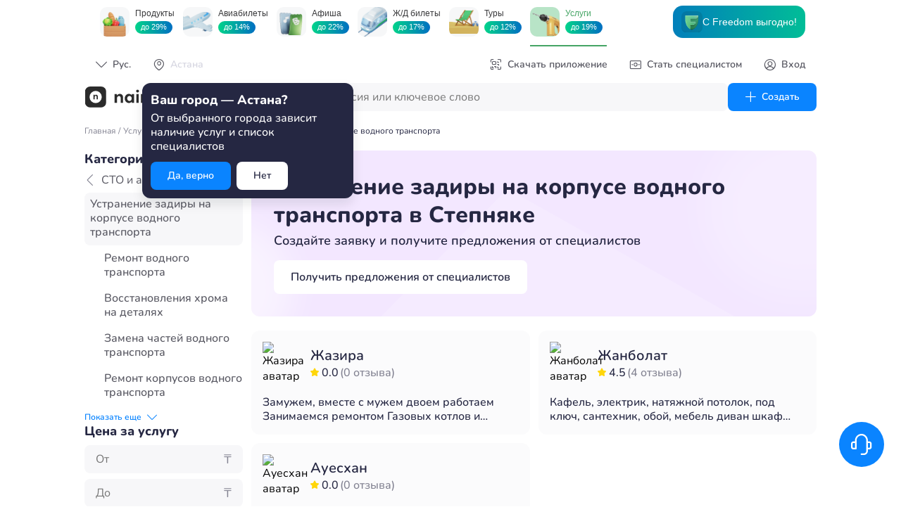

--- FILE ---
content_type: text/html; charset=UTF-8
request_url: https://naimi.kz/stepnyak/service/ustranenie-zadiry-na-korpuse-vodnogo-transporta
body_size: 76800
content:
<!DOCTYPE html><html lang="en"><head><meta charSet="utf-8"/><meta name="viewport" content="width=device-width, initial-scale=1, maximum-scale=1, interactive-widget=resizes-content"/><link rel="preload" href="/_next/static/media/0c1ef88f1775c841-s.p.woff2" as="font" crossorigin="" type="font/woff2"/><link rel="preload" href="/_next/static/media/0d58f0df43219bdf-s.p.woff2" as="font" crossorigin="" type="font/woff2"/><link rel="preload" href="/_next/static/media/3d6c319563aece10-s.p.ttf" as="font" crossorigin="" type="font/ttf"/><link rel="preload" href="/_next/static/media/6dde4e977fc9c276-s.p.woff2" as="font" crossorigin="" type="font/woff2"/><link rel="preload" href="/_next/static/media/9a9b959b421e222b-s.p.woff2" as="font" crossorigin="" type="font/woff2"/><link rel="preload" href="/_next/static/media/be096b2de21091c2-s.p.woff2" as="font" crossorigin="" type="font/woff2"/><link rel="preload" href="/_next/static/media/c1d082bf090cb4cb-s.p.woff2" as="font" crossorigin="" type="font/woff2"/><link rel="preload" href="/_next/static/media/d7bba715d1fef19a-s.p.woff2" as="font" crossorigin="" type="font/woff2"/><link rel="preload" href="/_next/static/media/e304daeb3828c054-s.p.woff2" as="font" crossorigin="" type="font/woff2"/><link rel="preload" href="/_next/static/media/f3c170a260a49adb-s.p.woff2" as="font" crossorigin="" type="font/woff2"/><link rel="preload" as="image" href="https://www.facebook.com/tr?id=539321473074506&amp;ev=PageView&amp;noscript=1"/><link rel="preload" as="image" href="//top-fwz1.mail.ru/counter?id=2938113;js=na"/><link rel="stylesheet" href="/_next/static/css/4571193332fa3520.css" data-precedence="next"/><link rel="stylesheet" href="/_next/static/css/ccee7e1c55627a3e.css" data-precedence="next"/><link rel="stylesheet" href="/_next/static/css/db1ea1bc85b03403.css" data-precedence="next"/><link rel="stylesheet" href="/_next/static/css/b566eb4aae3d8e88.css" data-precedence="next"/><link rel="stylesheet" href="/_next/static/css/b90b6ec425d69f1c.css" data-precedence="next"/><link rel="stylesheet" href="/_next/static/css/a4fe0dffe8855c7d.css" data-precedence="next"/><link rel="stylesheet" href="/_next/static/css/6ad1f077e6ac9e0b.css" data-precedence="next"/><link rel="preload" as="script" fetchPriority="low" href="/_next/static/chunks/webpack-c272c5158f9da6c0.js"/><script src="/_next/static/chunks/fd9d1056-61f407dbefae6fd4.js" async=""></script><script src="/_next/static/chunks/69-c314e5380018b7a5.js" async=""></script><script src="/_next/static/chunks/main-app-54b307ba2ce3bdd5.js" async=""></script><script src="/_next/static/chunks/9dadc25a-5758a88f25ff8a62.js" async=""></script><script src="/_next/static/chunks/235-96c43e3f642a7202.js" async=""></script><script src="/_next/static/chunks/855-ed86af1b78530945.js" async=""></script><script src="/_next/static/chunks/749-970de5b2045831a5.js" async=""></script><script src="/_next/static/chunks/635-bec87f0a8ca12685.js" async=""></script><script src="/_next/static/chunks/897-3c351476b87b9884.js" async=""></script><script src="/_next/static/chunks/459-e43c8ad2f636e4ed.js" async=""></script><script src="/_next/static/chunks/517-4b02c1cfaf6bab09.js" async=""></script><script src="/_next/static/chunks/43-d729d4cd8c002d74.js" async=""></script><script src="/_next/static/chunks/app/%5Bcity%5D/service/%5Bslug%5D/layout-4f930e5be9012b6c.js" async=""></script><script src="/_next/static/chunks/983-d5b454f9aa587bfc.js" async=""></script><script src="/_next/static/chunks/125-8166fd3f1c2dbcb2.js" async=""></script><script src="/_next/static/chunks/app/layout-25984de9158616f4.js" async=""></script><script src="/_next/static/chunks/app/error-3fb90c2ae3312b92.js" async=""></script><script src="/_next/static/chunks/89-fbf832cb17c88f86.js" async=""></script><script src="/_next/static/chunks/288-86d7aa3f25e027e6.js" async=""></script><script src="/_next/static/chunks/467-b300e5f1e48738fb.js" async=""></script><script src="/_next/static/chunks/app/%5Bcity%5D/service/%5Bslug%5D/page-9ad72a433de1a760.js" async=""></script><script src="https://yandex.ru/ads/system/context.js" async=""></script><link rel="preload" href="https://www.googletagmanager.com/gtag/js?id=UA-97994789-3" as="script"/><meta name="keywords" content=""/><meta property="og:type" content="website"/><meta property="og:site_name" content="naimi.kz"/><meta property="og:url" content="https://naimi.kz/"/><meta property="og:image" content="/img/sharing_logo.jpg"/><meta property="og:image:width" content="520"/><meta property="og:image:height" content="200"/><meta name="twitter:card" content="summary_large_image"/><meta name="twitter:image" content="/img/sharing_logo.jpg"/><meta name="apple-itunes-app" content="app-id=1028949260"/><meta name="google-play-app" content="app-id=kz.naimi.app"/><meta name="yandex-verification" content="615c5451182bd004"/><meta name="theme-color" content="#ffffff"/><title>Устранение задиры на корпусе водного транспорта в Степняке ✔️ Naimi.kz</title><meta name="description" content="Чтобы заказать услугу Устранение задиры на корпусе водного транспорта в Степняке вы можете оставить заявку на сайте или в мобильном приложении Naimi ✔️ Проверенные специалисты."/><link rel="manifest" href="https://static.naimi.kz/j2yoGZ3TxX/img/favicons/manifest.json"/><meta name="keywords" content="Устранение задиры на корпусе водного транспорта,Ремонт водного транспорта"/><link rel="canonical" href="https://naimi.kz/stepnyak/service/ustranenie-zadiry-na-korpuse-vodnogo-transporta"/><meta property="og:title" content="Устранение задиры на корпусе водного транспорта в Степняке ✔️ Naimi.kz"/><meta property="og:description" content="Naimi.kz - это бесплатная площадка для поиска специалистов. От сантехника до репетитора, от водителя до продавца. Лучшие специалисты Казахстана с анкетами и отзывами готовы приступить к работе прямо сейчас."/><meta name="twitter:card" content="summary"/><meta name="twitter:title" content="Устранение задиры на корпусе водного транспорта в Степняке ✔️ Naimi.kz"/><meta name="twitter:description" content="Naimi.kz - это бесплатная площадка для поиска специалистов. От сантехника до репетитора, от водителя до продавца. Лучшие специалисты Казахстана с анкетами и отзывами готовы приступить к работе прямо сейчас."/><link rel="shortcut icon" href="https://static.naimi.kz/j2yoGZ3TxX/img/favicons/favicon.ico"/><link rel="icon" href="https://static.naimi.kz/j2yoGZ3TxX/img/favicons/favicon.ico"/><link rel="icon" href="https://static.naimi.kz/j2yoGZ3TxX/img/favicons/favicon-16x16.png" type="image/png" sizes="16x16"/><link rel="icon" href="https://static.naimi.kz/j2yoGZ3TxX/img/favicons/favicon-32x32.png" type="image/png" sizes="32x32"/><link rel="icon" href="https://static.naimi.kz/j2yoGZ3TxX/img/favicons/android-chrome-36x36.png" type="image/png" sizes="36x36"/><link rel="icon" href="https://static.naimi.kz/j2yoGZ3TxX/img/favicons/android-chrome-48x48.png" type="image/png" sizes="48x48"/><link rel="icon" href="https://static.naimi.kz/j2yoGZ3TxX/img/favicons/android-chrome-72x72.png" type="image/png" sizes="72x72"/><link rel="icon" href="https://static.naimi.kz/j2yoGZ3TxX/img/favicons/favicon-96x96.png" type="image/png" sizes="96x96"/><link rel="icon" href="https://static.naimi.kz/j2yoGZ3TxX/img/favicons/android-chrome-144x144.png" type="image/png" sizes="144x144"/><link rel="icon" href="https://static.naimi.kz/j2yoGZ3TxX/img/favicons/android-chrome-192x192.png" type="image/png" sizes="192x192"/><link rel="apple-touch-icon" href="https://static.naimi.kz/j2yoGZ3TxX/img/favicons/apple-touch-icon-57x57.png" sizes="57x57"/><link rel="apple-touch-icon" href="https://static.naimi.kz/j2yoGZ3TxX/img/favicons/apple-touch-icon-60x60.png" sizes="60x60"/><link rel="apple-touch-icon" href="https://static.naimi.kz/j2yoGZ3TxX/img/favicons/apple-touch-icon-72x72.png" sizes="72x72"/><link rel="apple-touch-icon" href="https://static.naimi.kz/j2yoGZ3TxX/img/favicons/apple-touch-icon-76x76.png" sizes="76x76"/><link rel="apple-touch-icon" href="https://static.naimi.kz/j2yoGZ3TxX/img/favicons/apple-touch-icon-114x114.png" sizes="114x114"/><link rel="apple-touch-icon" href="https://static.naimi.kz/j2yoGZ3TxX/img/favicons/apple-touch-icon-120x120.png" sizes="120x120"/><link rel="apple-touch-icon" href="https://static.naimi.kz/j2yoGZ3TxX/img/favicons/apple-touch-icon-144x144.png" sizes="144x144"/><link rel="apple-touch-icon" href="https://static.naimi.kz/j2yoGZ3TxX/img/favicons/apple-touch-icon-152x152.png" sizes="152x152"/><link rel="apple-touch-icon" href="https://static.naimi.kz/j2yoGZ3TxX/img/favicons/apple-touch-icon-180x180.png" sizes="180x180"/><meta name="next-size-adjust"/><script>window.yaContextCb = window.yaContextCb || []</script><script src="/_next/static/chunks/polyfills-c67a75d1b6f99dc8.js" noModule=""></script></head><body class="__variable_d290de __className_d290de __variable_67319a __className_67319a"><noscript><img height="1" width="1" style="display:none" src="https://www.facebook.com/tr?id=539321473074506&amp;ev=PageView&amp;noscript=1"/></noscript><noscript><div><img src="//top-fwz1.mail.ru/counter?id=2938113;js=na" style="border:0;position:absolute;left:-9999px" alt=""/></div></noscript><noscript><iframe src="https://www.googletagmanager.com/ns.html?id=GTM-NJH48QQ" height="0" width="0" style="display:none;visibility:hidden"></iframe></noscript><div class="GlobalLayout_layout__1A_Bk"><header class="PageHeader_header__j2nun PageHeader_header_border__kZWFc"><div class="LifeStyleHeader_header__qo9VH"><lifestyle-header locale="ru" selected-target="servicesApp"></lifestyle-header></div><div class="PageHeader_top_content__dS5ou"><div class="PageHeader_top_content_left__jLFew"><button class="Button_button_wrapper__dzGyq Button_small__wNfED Button_flat__8IDdh Button_primary_color__Z2_4Y undefined" label="Рус."><div class="Button_children_holder__TY1sN Button_small__wNfED Button_flat__8IDdh Button_primary_color__Z2_4Y"><span class="Icon_icon__cLVHo undefined" style="font-size:undefinedpx">keyboard_arrow_down</span><div class="Button_label_holder__nhRIR Button_icon__4DJcS">Рус.</div></div></button><button class="Button_button_wrapper__dzGyq Button_noLabel__eTHPf Button_small__wNfED Button_flat__8IDdh Button_primary_color__Z2_4Y undefined" label=""><div class="Button_children_holder__TY1sN Button_small__wNfED Button_flat__8IDdh Button_primary_color__Z2_4Y"><span class="Icon_icon__cLVHo undefined" style="font-size:undefinedpx">place</span></div></button></div><div class="PageHeader_top_content_right__fbbFO"><button class="Button_button_wrapper__dzGyq Button_small__wNfED Button_flat__8IDdh Button_primary_color__Z2_4Y PageHeader_top_content_download__yvaOs" label="Скачать приложение"><div class="Button_children_holder__TY1sN Button_small__wNfED Button_flat__8IDdh Button_primary_color__Z2_4Y"><span class="Icon_icon__cLVHo undefined" style="font-size:undefinedpx">qr_code</span><div class="Button_label_holder__nhRIR Button_icon__4DJcS">Скачать приложение</div></div></button><a tabindex="-1" href="/spec" class="PageHeader_top_content_spec__G0pFP"><button class="Button_button_wrapper__dzGyq Button_small__wNfED Button_flat__8IDdh Button_primary_color__Z2_4Y undefined" label="Стать специалистом"><div class="Button_children_holder__TY1sN Button_small__wNfED Button_flat__8IDdh Button_primary_color__Z2_4Y"><span class="Icon_icon__cLVHo undefined" style="font-size:undefinedpx">money</span><div class="Button_label_holder__nhRIR Button_icon__4DJcS">Стать специалистом</div></div></button></a><button class="Button_button_wrapper__dzGyq Button_small__wNfED Button_flat__8IDdh Button_primary_color__Z2_4Y undefined" label="Вход"><div class="Button_children_holder__TY1sN Button_small__wNfED Button_flat__8IDdh Button_primary_color__Z2_4Y"><span class="Icon_icon__cLVHo undefined" style="font-size:undefinedpx">profile</span><div class="Button_label_holder__nhRIR Button_icon__4DJcS">Вход</div></div></button></div></div><div class="PageHeader_bottom_content__b2S74"><a href="/"><img alt="логотип компании" loading="lazy" width="107" height="30" decoding="async" data-nimg="1" style="color:transparent" src="/_next/static/media/naimi_logo.14d4f951.svg"/></a><button class="Button_button_wrapper__dzGyq Button_normal__Gs_cE Button_outline__1gh2i Button_primary_color__Z2_4Y undefined" label="Каталог"><div class="Button_children_holder__TY1sN Button_normal__Gs_cE Button_outline__1gh2i Button_primary_color__Z2_4Y"><span class="Icon_icon__cLVHo undefined" style="font-size:undefinedpx">menu</span><div class="Button_label_holder__nhRIR Button_icon__4DJcS">Каталог</div></div></button><div><div class="Input_wrapper__TB8ku"><div class="Input_input_wrapper__ruJIW Input_medium__Ey3If Input_hasFocus__bQxH7"><div class="Input_icon_holder__NxXHJ"><span class="Icon_icon__cLVHo undefined" style="font-size:undefinedpx">search</span></div><div class="Input_input_holder__bc5n_ Input_medium__Ey3If undefined"><input class="Input_input__dwy5x" tabindex="1" id="searchServiceForm" autoComplete="off" type="text" placeholder="Услуга, вакансия или ключевое слово" value=""/></div></div></div></div><a tabindex="-1" href="/order"><button class="Button_button_wrapper__dzGyq Button_normal__Gs_cE Button_primary__G1mpW Button_primary_color__Z2_4Y undefined" label="Создать"><div class="Button_children_holder__TY1sN Button_normal__Gs_cE Button_primary__G1mpW Button_primary_color__Z2_4Y"><span class="Icon_icon__cLVHo undefined" style="font-size:undefinedpx">add</span><div class="Button_label_holder__nhRIR Button_icon__4DJcS">Создать</div></div></button></a></div></header><main class="GlobalLayout_main__9hI0X"><div class="CategoryPagesLayout_wrapper__TIoRz"><div class="Breadcrumbs_breadcrumbs__Qq3tK undefined"><div class="Breadcrumbs_tabs__tNqSB"><a class="text grayDark mgr-1" href="/stepnyak">...</a><span class="mgr-1 text grayDark">/</span><a class="text grayDark mgr-1" href="/stepnyak/category">...</a><span class="mgr-1 text grayDark">/</span><a class="text grayDark mgr-1" href="/stepnyak/category/sto-i-avtouslugi">СТО и автоуслуги</a><span class="mgr-1 text grayDark">/</span><span>Устранение задиры на корпусе водного транспорта</span></div></div><aside class="styles_aside___musa"><div class="CatalogueFilter_desktop_skeleton_wrapper__a2IRE"><span aria-live="polite" aria-busy="true"><span class="react-loading-skeleton" style="width:100px;height:24px;border-radius:6px">‌</span></span><span aria-live="polite" aria-busy="true"><span class="react-loading-skeleton" style="width:150px;height:24px;border-radius:6px">‌</span></span><span aria-live="polite" aria-busy="true"><span class="react-loading-skeleton" style="width:200px;height:24px;border-radius:6px">‌</span></span><span aria-live="polite" aria-busy="true"><span class="react-loading-skeleton" style="width:140px;height:24px;border-radius:6px">‌</span></span><span aria-live="polite" aria-busy="true"><span class="react-loading-skeleton" style="width:150px;height:24px;border-radius:6px">‌</span></span><span aria-live="polite" aria-busy="true"><span class="react-loading-skeleton" style="width:160px;height:24px;border-radius:6px">‌</span></span><span aria-live="polite" aria-busy="true"><span class="react-loading-skeleton" style="width:130px;height:24px;border-radius:6px">‌</span></span></div></aside><div class="ServicePage_content__xACbd"><section class="OrderBanner_wrapper__d0QJq OrderBanner_service__Pdjkn"><div><h1 class="mgb-1 Typography_h1_base__1Trwi">Устранение задиры на корпусе водного транспорта в Степняке</h1><span class="text fw-semibold Typography_body_base__0aZdK">Создайте заявку и получите предложения от специалистов</span></div><div class="OrderBanner_button__4zP8_"><a tabindex="-1" href="https://naimi.kz/order#/"><button class="Button_button_wrapper__dzGyq Button_large__WyGH8 Button_secondary__LGYa1 Button_primary_color__Z2_4Y undefined" label="Получить предложения от специалистов"><div class="Button_children_holder__TY1sN Button_large__WyGH8 Button_secondary__LGYa1 Button_primary_color__Z2_4Y"><div class="Button_label_holder__nhRIR">Получить предложения от специалистов</div></div></button></a></div></section><section class="styles_mobile_section__i_8_V"><div class="CatalogueFilter_nested_skeleton_wrapper__fS59O"><span aria-live="polite" aria-busy="true"><span class="react-loading-skeleton" style="width:100px;height:34px;border-radius:30px">‌</span></span><span aria-live="polite" aria-busy="true"><span class="react-loading-skeleton" style="width:120px;height:34px;border-radius:30px">‌</span></span><span aria-live="polite" aria-busy="true"><span class="react-loading-skeleton" style="width:140px;height:34px;border-radius:30px">‌</span></span><span aria-live="polite" aria-busy="true"><span class="react-loading-skeleton" style="width:160px;height:34px;border-radius:30px">‌</span></span></div></section><section><div class="EmptySpecialistsList_wrapper__G3S_K"><div class="EmptySpecialistsList_info__6DxeJ"><h2 class="text fw-extra-bold Typography_h2_base__rLMaU">По вашим параметрам ничего не нашлось.</h2><span class="text gray Typography_body_base__0aZdK">Попробуйте сбросить фильтры.</span></div><div class="EmptySpecialistsList_button_holder__OWFBg"><button class="Button_button_wrapper__dzGyq Button_normal__Gs_cE Button_outline__1gh2i Button_primary_color__Z2_4Y undefined" label="Сбросить фильтры"><div class="Button_children_holder__TY1sN Button_normal__Gs_cE Button_outline__1gh2i Button_primary_color__Z2_4Y"><div class="Button_label_holder__nhRIR">Сбросить фильтры</div></div></button></div></div><div class="SpecialistsList_wrapper__R_Nhb"><div class="SpecialistsList_column__JMNTo"><span aria-live="polite" aria-busy="true"><span class="react-loading-skeleton mgb-3" style="height:120px;border-radius:12px">‌</span></span><span aria-live="polite" aria-busy="true"><span class="react-loading-skeleton mgb-3" style="height:120px;border-radius:12px">‌</span></span><span aria-live="polite" aria-busy="true"><span class="react-loading-skeleton mgb-3" style="height:120px;border-radius:12px">‌</span></span><span aria-live="polite" aria-busy="true"><span class="react-loading-skeleton mgb-3" style="height:120px;border-radius:12px">‌</span></span><span aria-live="polite" aria-busy="true"><span class="react-loading-skeleton mgb-3" style="height:120px;border-radius:12px">‌</span></span><span aria-live="polite" aria-busy="true"><span class="react-loading-skeleton mgb-3" style="height:120px;border-radius:12px">‌</span></span><span aria-live="polite" aria-busy="true"><span class="react-loading-skeleton mgb-3" style="height:120px;border-radius:12px">‌</span></span><span aria-live="polite" aria-busy="true"><span class="react-loading-skeleton mgb-3" style="height:120px;border-radius:12px">‌</span></span><span aria-live="polite" aria-busy="true"><span class="react-loading-skeleton mgb-3" style="height:120px;border-radius:12px">‌</span></span><span aria-live="polite" aria-busy="true"><span class="react-loading-skeleton" style="height:120px;border-radius:12px">‌</span></span></div><div class="SpecialistsList_column__JMNTo"><span aria-live="polite" aria-busy="true"><span class="react-loading-skeleton mgb-3" style="height:120px;border-radius:12px">‌</span></span><span aria-live="polite" aria-busy="true"><span class="react-loading-skeleton mgb-3" style="height:120px;border-radius:12px">‌</span></span><span aria-live="polite" aria-busy="true"><span class="react-loading-skeleton mgb-3" style="height:120px;border-radius:12px">‌</span></span><span aria-live="polite" aria-busy="true"><span class="react-loading-skeleton mgb-3" style="height:120px;border-radius:12px">‌</span></span><span aria-live="polite" aria-busy="true"><span class="react-loading-skeleton mgb-3" style="height:120px;border-radius:12px">‌</span></span><span aria-live="polite" aria-busy="true"><span class="react-loading-skeleton mgb-3" style="height:120px;border-radius:12px">‌</span></span><span aria-live="polite" aria-busy="true"><span class="react-loading-skeleton mgb-3" style="height:120px;border-radius:12px">‌</span></span><span aria-live="polite" aria-busy="true"><span class="react-loading-skeleton mgb-3" style="height:120px;border-radius:12px">‌</span></span><span aria-live="polite" aria-busy="true"><span class="react-loading-skeleton mgb-3" style="height:120px;border-radius:12px">‌</span></span><span aria-live="polite" aria-busy="true"><span class="react-loading-skeleton" style="height:120px;border-radius:12px">‌</span></span></div></div><div id="adfox_1724309362754517" class="AdFoxContainer_wrapper__6EAKT"></div></section><section><div class="Questions_questions_header__89nI_"><h2 class="undefined Typography_h2_base__rLMaU">Устранение задиры на корпусе водного транспорта ответы на часто задаваемые вопросы</h2><a href="https://blog.naimi.kz/category/faq" target="_blank">Ответы на все вопросы</a></div><div class="Questions_questions_content__gk3_W"><div class="Accodion_accordion__TQlSy "><div class="Accodion_header__yQTGT"><button class="Accodion_toggle_button__v_r_w">add</button><div class="Accodion_header__yQTGT">🥇Как заказать услугу: Устранение задиры на корпусе водного транспорта в Степняке?</div></div><div class="Accodion_content___5in_" style="max-height:0px"><div class="Accodion_content___5in_ "><div class="Accodion_description___GMbe"><p>Чтобы заказать услугу <a href="https://naimi.kz/order?work_id=13006">Устранение задиры на корпусе водного транспорта</a> вы можете скачать приложение Naimi для <a href="https://play.google.com/store/apps/details?id=kz.naimi.app&hl=ru&gl=US">Android</a> для <a href="https://apps.apple.com/kz/app/naimi-kz-dla-zakazcikov/id1028949260">IOS</a> или оставить заявку на сайте Naimi.kz.</p></div></div></div></div><div class="Accodion_accordion__TQlSy "><div class="Accodion_header__yQTGT"><button class="Accodion_toggle_button__v_r_w">add</button><div class="Accodion_header__yQTGT">🥈Сколько стоит услуга: Устранение задиры на корпусе водного транспорта в Степняке?</div></div><div class="Accodion_content___5in_" style="max-height:0px"><div class="Accodion_content___5in_ "><div class="Accodion_description___GMbe"><p><a href="#price">Цены на услуги: Устранение задиры на корпусе водного транспорта в Степняке</a> могут составлять от 0 до 0 в зависимости от услуги или стоимости часа работ выбранного специалиста.</p></div></div></div></div><div class="Accodion_accordion__TQlSy "><div class="Accodion_header__yQTGT"><button class="Accodion_toggle_button__v_r_w">add</button><div class="Accodion_header__yQTGT">🥉Как проверяют специалистов категории: Устранение задиры на корпусе водного транспорта в Степняке?</div></div><div class="Accodion_content___5in_" style="max-height:0px"><div class="Accodion_content___5in_ "><div class="Accodion_description___GMbe">Каждый специалист категории: Устранение задиры на корпусе водного транспорта в Степняке проходит 4-ре этапа проверки: ✔️ Регистрация в приложении ✔️ Тест ✔️ Интервью ✔️ Проверка документов. Вся подробная информация в статье: <a href="https://blog.naimi.kz/proverka-spetsialistov-naimi-kz/">“Проверка специалистов Naimi.kz”</a>.</p></div></div></div></div><div class="Accodion_accordion__TQlSy "><div class="Accodion_header__yQTGT"><button class="Accodion_toggle_button__v_r_w">add</button><div class="Accodion_header__yQTGT">Как оставить ✍️отзыв о работе: Устранение задиры на корпусе водного транспорта в Степняке?</div></div><div class="Accodion_content___5in_" style="max-height:0px"><div class="Accodion_content___5in_ "><div class="Accodion_description___GMbe"><p>Чтобы оценить работу Устранение задиры на корпусе водного транспорта, войдите в чат со специалистом и нажмите “Оценить” или троеточие в верхней части экрана. Подробная информация в статье: <a href="https://blog.naimi.kz/kak-ostavit-otzyv/">“Как оставить отзыв”</a>.</p></div></div></div></div></div></section><article class="Article_article__0x8Ko"><h2 class="undefined Typography_h2_base__rLMaU">Устранение задиры на корпусе водного транспорта в Степняке</h2><span class="undefined Typography_body_base__0aZdK">Устранение задиры на корпусе водного транспорта в Степняке вы можете оставить заявку на сайте или в мобильном приложении Naimi ✔️ Проверенные специалисты.</span></article><section class="false DownloadApp_wrapper__rPplY"><div class="DownloadApp_platform__dRdVN"><h3 class="DownloadApp_platform_title__gCvSD Typography_h3_base__yzwGO">Используйте naimi.kz по полной</h3><a target="_blank" href="https://naimi.kz/app"><img alt="googlePlay" loading="lazy" width="180" height="54" decoding="async" data-nimg="1" style="color:transparent" src="/_next/static/media/googleStoreGreen.53282596.svg"/></a><a target="_blank" href="https://naimi.kz/app"><img alt="appStore" loading="lazy" width="180" height="59" decoding="async" data-nimg="1" style="color:transparent" src="/_next/static/media/appStoreGreen.2c387f9d.svg"/></a><a target="_blank" href="https://naimi.kz/app"><img alt="huaweiStore" loading="lazy" width="180" height="54" decoding="async" data-nimg="1" style="color:transparent" src="/_next/static/media/huaweiStoreGreen.074eb80b.svg"/></a></div><img alt="download_app" loading="lazy" width="1024" height="1024" decoding="async" data-nimg="1" class="DownloadApp_qr__8SIT9" style="color:transparent" src="/_next/static/media/naimi_qr_green.d8ac892b.svg"/><div class="DownloadApp_right_content__T2yvK"><div class="DownloadApp_right_content_description__EcGQs"><h3 class="undefined Typography_h3_base__yzwGO">Используйте naimi.kz по полной</h3><span class="undefined Typography_body_base__0aZdK">Укажите свой телефон и мы отправим вам ссылку на скачивание</span></div><form class="DownloadApp_form__vfJdG" id="downloadAppForm"><div class="Input_wrapper__TB8ku"><div class="Input_input_wrapper__ruJIW Input_large__mEWCA Input_hasFocus__bQxH7"><div class="Input_icon_holder__NxXHJ"><span class="Icon_icon__cLVHo undefined" style="font-size:undefinedpx">phone</span></div><div class="Input_prefix__tV_wt"><div class="mgr-1">+7</div></div><div class="Input_input_holder__bc5n_ Input_large__mEWCA undefined"><input class="Input_input__dwy5x" tabindex="0" id="downloadAppForm" type="tel" autoComplete="off" placeholder="(000) 000-00-00" name="downloadAppForm" value=""/></div><div class="Input_suffix__07HF6"><button class="Button_button_wrapper__dzGyq Button_normal__Gs_cE Button_secondary__LGYa1 Button_primary_color__Z2_4Y DownloadApp_form_input_submit__DzGU_" type="submit" label="Получить ссылку"><div class="Button_children_holder__TY1sN Button_normal__Gs_cE Button_secondary__LGYa1 Button_primary_color__Z2_4Y"><div class="Button_label_holder__nhRIR">Получить ссылку</div></div></button></div></div></div></form></div></section></div></div></main><div class="Chat_wrapper__AKqxE"><div class="Chat_icon_wrapper__IOyjE"><span class="Icon_icon__cLVHo Chat_icon___HjKH" style="font-size:undefinedpx">support</span></div></div><div class="Toastify"></div><footer class="Footer_footer__cqW1M"><div class="Footer_content__UNeh4"><div class="Footer_content_item__C9fpG"><h3 class="undefined Typography_h3_base__yzwGO">Компания</h3><ul><li class="Footer_link__KjYMn"><a href="https://naimi.kz/jobs"><span class="text grayDarker Typography_body_base__0aZdK">Вакансии</span></a></li></ul></div><div class="Footer_content_item__C9fpG"><h3 class="undefined Typography_h3_base__yzwGO">Продукт</h3><ul><li class="Footer_link__KjYMn"><a href="/stepnyak/category"><span class="text grayDarker Typography_body_base__0aZdK">Каталог услуг</span></a></li><li class="Footer_link__KjYMn"><a href="https://naimi.kz/spec"><span class="text grayDarker Typography_body_base__0aZdK">Стать специалистом</span></a></li><li class="Footer_link__KjYMn"><a href="https://naimi.kz/order"><span class="text grayDarker Typography_body_base__0aZdK">Создать услугу</span></a></li></ul></div><div class="Footer_content_item__C9fpG"><h3 class="undefined Typography_h3_base__yzwGO">Ресурсы</h3><ul><li class="Footer_link__KjYMn"><a href="https://blog.naimi.kz/" target="_blank"><span class="text grayDarker Typography_body_base__0aZdK">Блог</span></a></li><li class="Footer_link__KjYMn"><a href="https://blog.naimi.kz/category/faq" target="_blank"><span class="text grayDarker Typography_body_base__0aZdK">Частые вопросы</span></a></li></ul></div><div class="Footer_content_social_item__4KsVL"><div class="Footer_content_social_logo__VKSJ4"><img alt="логотип компании" loading="lazy" width="107" height="30" decoding="async" data-nimg="1" style="color:transparent" src="/_next/static/media/naimi_logo.14d4f951.svg"/><span class="text grayDarker Typography_subtext_base__12Opb">При использовании любых материалов ссылка на сайт naimi.kz обязательна</span></div><div class="Footer_content_social_icons___CLB3"><a href="https://t.me/naimikz" target="_blank"><span class="Icon_icon__cLVHo undefined" style="font-size:undefinedpx">telegram</span></a><a href="https://www.instagram.com/naimi.kz" target="_blank"><span class="Icon_icon__cLVHo undefined" style="font-size:undefinedpx">instagram</span></a><a href="https://www.linkedin.com/company/naimi-kz/mycompany/?viewAsMember=true" target="_blank"><span class="Icon_icon__cLVHo undefined" style="font-size:undefinedpx">linkedin</span></a></div><div class="Footer_content_store__GIflN"><a target="_blank" href="https://naimi.kz/app"><img alt="googlePlay" loading="lazy" width="135" height="40" decoding="async" data-nimg="1" style="color:transparent" src="/_next/static/media/googleStore.38d0bc1d.svg"/></a><a target="_blank" href="https://naimi.kz/app"><img alt="appStore" loading="lazy" width="120" height="40" decoding="async" data-nimg="1" style="color:transparent" src="/_next/static/media/appStore.b8a6c739.svg"/></a><a target="_blank" href="https://naimi.kz/app"><img alt="huaweiStore" loading="lazy" width="133" height="40" decoding="async" data-nimg="1" style="color:transparent" src="/_next/static/media/huaweiStore.0c6bcb9c.svg"/></a></div></div></div><div class="Footer_credentials__CSnc9"><a rel="nofollow" href="/legal/privacy-policy"><span class="undefined Typography_small_base__dLs1_">Политика конфиденциальности</span></a><a rel="nofollow" href="/legal/terms-of-use"><span class="undefined Typography_small_base__dLs1_">Условия использования</span></a><span class="undefined Typography_small_base__dLs1_">© 2015-2025, Все права защищены</span></div></footer><nav class="Navigation_nav__RmUyd"><a target="" href="/"><button class="NavigationButton_wrapper__PDehK" icon="home" text="Главная" link="/"><div class="NavigationButton_content_holder__Oq_GF"><span class="Icon_icon__cLVHo undefined" style="font-size:undefinedpx">home</span><span>Главная</span></div></button></a><div class="Navigation_create_button_holder__ghOvt"><div class="Navigation_create_button__M_9uz"><a href="/order"><button class="Button_button_wrapper__dzGyq Button_noLabel__eTHPf Button_normal__Gs_cE Button_primary__G1mpW Button_primary_color__Z2_4Y undefined" label=""><div class="Button_children_holder__TY1sN Button_normal__Gs_cE Button_primary__G1mpW Button_primary_color__Z2_4Y"><span class="Icon_icon__cLVHo undefined" style="font-size:undefinedpx">add</span></div></button></a></div><span class="Navigation_create_button_text__TangV">Создать</span></div><button class="NavigationButton_wrapper__PDehK" icon="menu" text="Каталог"><div class="NavigationButton_content_holder__Oq_GF"><span class="Icon_icon__cLVHo undefined" style="font-size:undefinedpx">menu</span><span>Каталог</span></div></button></nav></div><!--$--><!--/$--><script src="/_next/static/chunks/webpack-c272c5158f9da6c0.js" async=""></script><script>(self.__next_f=self.__next_f||[]).push([0]);self.__next_f.push([2,null])</script><script>self.__next_f.push([1,"1:HL[\"/_next/static/media/0c1ef88f1775c841-s.p.woff2\",\"font\",{\"crossOrigin\":\"\",\"type\":\"font/woff2\"}]\n2:HL[\"/_next/static/media/0d58f0df43219bdf-s.p.woff2\",\"font\",{\"crossOrigin\":\"\",\"type\":\"font/woff2\"}]\n3:HL[\"/_next/static/media/3d6c319563aece10-s.p.ttf\",\"font\",{\"crossOrigin\":\"\",\"type\":\"font/ttf\"}]\n4:HL[\"/_next/static/media/6dde4e977fc9c276-s.p.woff2\",\"font\",{\"crossOrigin\":\"\",\"type\":\"font/woff2\"}]\n5:HL[\"/_next/static/media/9a9b959b421e222b-s.p.woff2\",\"font\",{\"crossOrigin\":\"\",\"type\":\"font/woff2\"}]\n6:HL[\"/_nex"])</script><script>self.__next_f.push([1,"t/static/media/be096b2de21091c2-s.p.woff2\",\"font\",{\"crossOrigin\":\"\",\"type\":\"font/woff2\"}]\n7:HL[\"/_next/static/media/c1d082bf090cb4cb-s.p.woff2\",\"font\",{\"crossOrigin\":\"\",\"type\":\"font/woff2\"}]\n8:HL[\"/_next/static/media/d7bba715d1fef19a-s.p.woff2\",\"font\",{\"crossOrigin\":\"\",\"type\":\"font/woff2\"}]\n9:HL[\"/_next/static/media/e304daeb3828c054-s.p.woff2\",\"font\",{\"crossOrigin\":\"\",\"type\":\"font/woff2\"}]\na:HL[\"/_next/static/media/f3c170a260a49adb-s.p.woff2\",\"font\",{\"crossOrigin\":\"\",\"type\":\"font/woff2\"}]\nb:HL[\"/_next/stati"])</script><script>self.__next_f.push([1,"c/css/4571193332fa3520.css\",\"style\"]\n0:\"$Lc\"\n"])</script><script>self.__next_f.push([1,"d:HL[\"/_next/static/css/ccee7e1c55627a3e.css\",\"style\"]\ne:HL[\"/_next/static/css/db1ea1bc85b03403.css\",\"style\"]\nf:HL[\"/_next/static/css/b566eb4aae3d8e88.css\",\"style\"]\n10:HL[\"/_next/static/css/b90b6ec425d69f1c.css\",\"style\"]\n11:HL[\"/_next/static/css/a4fe0dffe8855c7d.css\",\"style\"]\n12:HL[\"/_next/static/css/6ad1f077e6ac9e0b.css\",\"style\"]\n"])</script><script>self.__next_f.push([1,"13:I[47690,[],\"\"]\n"])</script><script>self.__next_f.push([1,"16:I[25639,[\"740\",\"static/chunks/9dadc25a-5758a88f25ff8a62.js\",\"235\",\"static/chunks/235-96c43e3f642a7202.js\",\"855\",\"static/chunks/855-ed86af1b78530945.js\",\"749\",\"static/chunks/749-970de5b2045831a5.js\",\"635\",\"static/chunks/635-bec87f0a8ca12685.js\",\"897\",\"static/chunks/897-3c351476b87b9884.js\",\"459\",\"static/chunks/459-e43c8ad2f636e4ed.js\",\"517\",\"static/chunks/517-4b02c1cfaf6bab09.js\",\"43\",\"static/chunks/43-d729d4cd8c002d74.js\",\"232\",\"static/chunks/app/%5Bcity%5D/service/%5Bslug%5D/layout-4f930e5be9012b6c.js\"],\"\"]\n"])</script><script>self.__next_f.push([1,"17:I[95757,[\"740\",\"static/chunks/9dadc25a-5758a88f25ff8a62.js\",\"235\",\"static/chunks/235-96c43e3f642a7202.js\",\"855\",\"static/chunks/855-ed86af1b78530945.js\",\"749\",\"static/chunks/749-970de5b2045831a5.js\",\"635\",\"static/chunks/635-bec87f0a8ca12685.js\",\"897\",\"static/chunks/897-3c351476b87b9884.js\",\"459\",\"static/chunks/459-e43c8ad2f636e4ed.js\",\"517\",\"static/chunks/517-4b02c1cfaf6bab09.js\",\"43\",\"static/chunks/43-d729d4cd8c002d74.js\",\"232\",\"static/chunks/app/%5Bcity%5D/service/%5Bslug%5D/layout-4f930e5be9012b6c.js\"],\"\"]\n"])</script><script>self.__next_f.push([1,"18:I[5613,[],\"\"]\n1b:I[31778,[],\"\"]\n"])</script><script>self.__next_f.push([1,"1c:I[28822,[\"740\",\"static/chunks/9dadc25a-5758a88f25ff8a62.js\",\"235\",\"static/chunks/235-96c43e3f642a7202.js\",\"855\",\"static/chunks/855-ed86af1b78530945.js\",\"749\",\"static/chunks/749-970de5b2045831a5.js\",\"635\",\"static/chunks/635-bec87f0a8ca12685.js\",\"897\",\"static/chunks/897-3c351476b87b9884.js\",\"459\",\"static/chunks/459-e43c8ad2f636e4ed.js\",\"517\",\"static/chunks/517-4b02c1cfaf6bab09.js\",\"43\",\"static/chunks/43-d729d4cd8c002d74.js\",\"232\",\"static/chunks/app/%5Bcity%5D/service/%5Bslug%5D/layout-4f930e5be9012b6c.js\"],\"\"]\n"])</script><script>self.__next_f.push([1,"1d:I[835,[\"740\",\"static/chunks/9dadc25a-5758a88f25ff8a62.js\",\"235\",\"static/chunks/235-96c43e3f642a7202.js\",\"855\",\"static/chunks/855-ed86af1b78530945.js\",\"749\",\"static/chunks/749-970de5b2045831a5.js\",\"635\",\"static/chunks/635-bec87f0a8ca12685.js\",\"897\",\"static/chunks/897-3c351476b87b9884.js\",\"459\",\"static/chunks/459-e43c8ad2f636e4ed.js\",\"517\",\"static/chunks/517-4b02c1cfaf6bab09.js\",\"43\",\"static/chunks/43-d729d4cd8c002d74.js\",\"232\",\"static/chunks/app/%5Bcity%5D/service/%5Bslug%5D/layout-4f930e5be9012b6c.js\"],\"\"]\n"])</script><script>self.__next_f.push([1,"1e:I[30117,[\"740\",\"static/chunks/9dadc25a-5758a88f25ff8a62.js\",\"235\",\"static/chunks/235-96c43e3f642a7202.js\",\"855\",\"static/chunks/855-ed86af1b78530945.js\",\"749\",\"static/chunks/749-970de5b2045831a5.js\",\"635\",\"static/chunks/635-bec87f0a8ca12685.js\",\"897\",\"static/chunks/897-3c351476b87b9884.js\",\"459\",\"static/chunks/459-e43c8ad2f636e4ed.js\",\"517\",\"static/chunks/517-4b02c1cfaf6bab09.js\",\"43\",\"static/chunks/43-d729d4cd8c002d74.js\",\"232\",\"static/chunks/app/%5Bcity%5D/service/%5Bslug%5D/layout-4f930e5be9012b6c.js\"],\"\"]\n"])</script><script>self.__next_f.push([1,"1f:I[86010,[\"740\",\"static/chunks/9dadc25a-5758a88f25ff8a62.js\",\"235\",\"static/chunks/235-96c43e3f642a7202.js\",\"855\",\"static/chunks/855-ed86af1b78530945.js\",\"749\",\"static/chunks/749-970de5b2045831a5.js\",\"635\",\"static/chunks/635-bec87f0a8ca12685.js\",\"897\",\"static/chunks/897-3c351476b87b9884.js\",\"459\",\"static/chunks/459-e43c8ad2f636e4ed.js\",\"517\",\"static/chunks/517-4b02c1cfaf6bab09.js\",\"43\",\"static/chunks/43-d729d4cd8c002d74.js\",\"232\",\"static/chunks/app/%5Bcity%5D/service/%5Bslug%5D/layout-4f930e5be9012b6c.js\"],\"\"]\n"])</script><script>self.__next_f.push([1,"20:I[72426,[\"235\",\"static/chunks/235-96c43e3f642a7202.js\",\"635\",\"static/chunks/635-bec87f0a8ca12685.js\",\"983\",\"static/chunks/983-d5b454f9aa587bfc.js\",\"125\",\"static/chunks/125-8166fd3f1c2dbcb2.js\",\"185\",\"static/chunks/app/layout-25984de9158616f4.js\"],\"SecureCookiesProvider\"]\n21:I[30545,[\"235\",\"static/chunks/235-96c43e3f642a7202.js\",\"635\",\"static/chunks/635-bec87f0a8ca12685.js\",\"983\",\"static/chunks/983-d5b454f9aa587bfc.js\",\"125\",\"static/chunks/125-8166fd3f1c2dbcb2.js\",\"185\",\"static/chunks/app/layout-25984de91"])</script><script>self.__next_f.push([1,"58616f4.js\"],\"AppEntry\"]\n22:I[28152,[\"740\",\"static/chunks/9dadc25a-5758a88f25ff8a62.js\",\"235\",\"static/chunks/235-96c43e3f642a7202.js\",\"855\",\"static/chunks/855-ed86af1b78530945.js\",\"749\",\"static/chunks/749-970de5b2045831a5.js\",\"459\",\"static/chunks/459-e43c8ad2f636e4ed.js\",\"601\",\"static/chunks/app/error-3fb90c2ae3312b92.js\"],\"\"]\n"])</script><script>self.__next_f.push([1,"23:I[81749,[\"740\",\"static/chunks/9dadc25a-5758a88f25ff8a62.js\",\"235\",\"static/chunks/235-96c43e3f642a7202.js\",\"855\",\"static/chunks/855-ed86af1b78530945.js\",\"749\",\"static/chunks/749-970de5b2045831a5.js\",\"983\",\"static/chunks/983-d5b454f9aa587bfc.js\",\"89\",\"static/chunks/89-fbf832cb17c88f86.js\",\"459\",\"static/chunks/459-e43c8ad2f636e4ed.js\",\"288\",\"static/chunks/288-86d7aa3f25e027e6.js\",\"467\",\"static/chunks/467-b300e5f1e48738fb.js\",\"968\",\"static/chunks/app/%5Bcity%5D/service/%5Bslug%5D/page-9ad72a433de1a760.js\"],\"Image\"]\n"])</script><script>self.__next_f.push([1,"24:I[25250,[\"740\",\"static/chunks/9dadc25a-5758a88f25ff8a62.js\",\"235\",\"static/chunks/235-96c43e3f642a7202.js\",\"855\",\"static/chunks/855-ed86af1b78530945.js\",\"749\",\"static/chunks/749-970de5b2045831a5.js\",\"983\",\"static/chunks/983-d5b454f9aa587bfc.js\",\"89\",\"static/chunks/89-fbf832cb17c88f86.js\",\"459\",\"static/chunks/459-e43c8ad2f636e4ed.js\",\"288\",\"static/chunks/288-86d7aa3f25e027e6.js\",\"467\",\"static/chunks/467-b300e5f1e48738fb.js\",\"968\",\"static/chunks/app/%5Bcity%5D/service/%5Bslug%5D/page-9ad72a433de1a760.js\"],\"\"]\n"])</script><script>self.__next_f.push([1,"25:I[54660,[\"740\",\"static/chunks/9dadc25a-5758a88f25ff8a62.js\",\"235\",\"static/chunks/235-96c43e3f642a7202.js\",\"855\",\"static/chunks/855-ed86af1b78530945.js\",\"749\",\"static/chunks/749-970de5b2045831a5.js\",\"983\",\"static/chunks/983-d5b454f9aa587bfc.js\",\"89\",\"static/chunks/89-fbf832cb17c88f86.js\",\"459\",\"static/chunks/459-e43c8ad2f636e4ed.js\",\"288\",\"static/chunks/288-86d7aa3f25e027e6.js\",\"467\",\"static/chunks/467-b300e5f1e48738fb.js\",\"968\",\"static/chunks/app/%5Bcity%5D/service/%5Bslug%5D/page-9ad72a433de1a760.js\"],\"\"]\n"])</script><script>self.__next_f.push([1,"26:\"$Sreact.suspense\"\n27:I[24564,[\"235\",\"static/chunks/235-96c43e3f642a7202.js\",\"635\",\"static/chunks/635-bec87f0a8ca12685.js\",\"983\",\"static/chunks/983-d5b454f9aa587bfc.js\",\"125\",\"static/chunks/125-8166fd3f1c2dbcb2.js\",\"185\",\"static/chunks/app/layout-25984de9158616f4.js\"],\"Metrika\"]\n28:I[85935,[\"235\",\"static/chunks/235-96c43e3f642a7202.js\",\"635\",\"static/chunks/635-bec87f0a8ca12685.js\",\"983\",\"static/chunks/983-d5b454f9aa587bfc.js\",\"125\",\"static/chunks/125-8166fd3f1c2dbcb2.js\",\"185\",\"static/chunks/app/layout-2"])</script><script>self.__next_f.push([1,"5984de9158616f4.js\"],\"\"]\n2a:I[48955,[],\"\"]\n19:[\"city\",\"stepnyak\",\"d\"]\n1a:[\"slug\",\"ustranenie-zadiry-na-korpuse-vodnogo-transporta\",\"d\"]\n2b:[]\n"])</script><script>self.__next_f.push([1,"c:[[[\"$\",\"link\",\"0\",{\"rel\":\"stylesheet\",\"href\":\"/_next/static/css/4571193332fa3520.css\",\"precedence\":\"next\",\"crossOrigin\":\"$undefined\"}]],[\"$\",\"$L13\",null,{\"buildId\":\"f7c5XMCRLKCr4Lgzyku2v\",\"assetPrefix\":\"\",\"initialCanonicalUrl\":\"/stepnyak/service/ustranenie-zadiry-na-korpuse-vodnogo-transporta\",\"initialTree\":[\"\",{\"children\":[[\"city\",\"stepnyak\",\"d\"],{\"children\":[\"service\",{\"children\":[[\"slug\",\"ustranenie-zadiry-na-korpuse-vodnogo-transporta\",\"d\"],{\"children\":[\"__PAGE__\",{}]}]}]}]},\"$undefined\",\"$undefined\",true],\"initialSeedData\":[\"\",{\"children\":[[\"city\",\"stepnyak\",\"d\"],{\"children\":[\"service\",{\"children\":[[\"slug\",\"ustranenie-zadiry-na-korpuse-vodnogo-transporta\",\"d\"],{\"children\":[\"__PAGE__\",{},[\"$L14\",\"$L15\",null]]},[null,[\"$\",\"div\",null,{\"className\":\"GlobalLayout_layout__1A_Bk\",\"children\":[[\"$\",\"$L16\",null,{\"children\":[\"$\",\"$L17\",null,{}]}],[\"$\",\"main\",null,{\"className\":\"GlobalLayout_main__9hI0X\",\"children\":[\"$\",\"div\",null,{\"className\":\"CategoryPagesLayout_wrapper__TIoRz\",\"children\":[\"$\",\"$L18\",null,{\"parallelRouterKey\":\"children\",\"segmentPath\":[\"children\",\"$19\",\"children\",\"service\",\"children\",\"$1a\",\"children\"],\"loading\":\"$undefined\",\"loadingStyles\":\"$undefined\",\"loadingScripts\":\"$undefined\",\"hasLoading\":false,\"error\":\"$undefined\",\"errorStyles\":\"$undefined\",\"errorScripts\":\"$undefined\",\"template\":[\"$\",\"$L1b\",null,{}],\"templateStyles\":\"$undefined\",\"templateScripts\":\"$undefined\",\"notFound\":\"$undefined\",\"notFoundStyles\":\"$undefined\",\"styles\":[[\"$\",\"link\",\"0\",{\"rel\":\"stylesheet\",\"href\":\"/_next/static/css/a4fe0dffe8855c7d.css\",\"precedence\":\"next\",\"crossOrigin\":\"$undefined\"}],[\"$\",\"link\",\"1\",{\"rel\":\"stylesheet\",\"href\":\"/_next/static/css/6ad1f077e6ac9e0b.css\",\"precedence\":\"next\",\"crossOrigin\":\"$undefined\"}]]}]}]}],[\"$\",\"$L1c\",null,{}],[\"$\",\"$L1d\",null,{}],[\"$\",\"$L1e\",null,{}],[\"$\",\"$L1f\",null,{}]]}],null]]},[\"$\",\"$L18\",null,{\"parallelRouterKey\":\"children\",\"segmentPath\":[\"children\",\"$19\",\"children\",\"service\",\"children\"],\"loading\":\"$undefined\",\"loadingStyles\":\"$undefined\",\"loadingScripts\":\"$undefined\",\"hasLoading\":false,\"error\":\"$undefined\",\"errorStyles\":\"$undefined\",\"errorScripts\":\"$undefined\",\"template\":[\"$\",\"$L1b\",null,{}],\"templateStyles\":\"$undefined\",\"templateScripts\":\"$undefined\",\"notFound\":\"$undefined\",\"notFoundStyles\":\"$undefined\",\"styles\":[[\"$\",\"link\",\"0\",{\"rel\":\"stylesheet\",\"href\":\"/_next/static/css/ccee7e1c55627a3e.css\",\"precedence\":\"next\",\"crossOrigin\":\"$undefined\"}],[\"$\",\"link\",\"1\",{\"rel\":\"stylesheet\",\"href\":\"/_next/static/css/db1ea1bc85b03403.css\",\"precedence\":\"next\",\"crossOrigin\":\"$undefined\"}],[\"$\",\"link\",\"2\",{\"rel\":\"stylesheet\",\"href\":\"/_next/static/css/b566eb4aae3d8e88.css\",\"precedence\":\"next\",\"crossOrigin\":\"$undefined\"}],[\"$\",\"link\",\"3\",{\"rel\":\"stylesheet\",\"href\":\"/_next/static/css/b90b6ec425d69f1c.css\",\"precedence\":\"next\",\"crossOrigin\":\"$undefined\"}]]}]]},[\"$\",\"$L18\",null,{\"parallelRouterKey\":\"children\",\"segmentPath\":[\"children\",\"$19\",\"children\"],\"loading\":\"$undefined\",\"loadingStyles\":\"$undefined\",\"loadingScripts\":\"$undefined\",\"hasLoading\":false,\"error\":\"$undefined\",\"errorStyles\":\"$undefined\",\"errorScripts\":\"$undefined\",\"template\":[\"$\",\"$L1b\",null,{}],\"templateStyles\":\"$undefined\",\"templateScripts\":\"$undefined\",\"notFound\":\"$undefined\",\"notFoundStyles\":\"$undefined\",\"styles\":null}]]},[null,[\"$\",\"html\",null,{\"lang\":\"en\",\"children\":[[\"$\",\"head\",null,{\"children\":[[\"$\",\"meta\",null,{\"name\":\"keywords\",\"content\":\"\"}],[\"$\",\"meta\",null,{\"property\":\"og:type\",\"content\":\"website\"}],[\"$\",\"meta\",null,{\"property\":\"og:site_name\",\"content\":\"naimi.kz\"}],[\"$\",\"meta\",null,{\"property\":\"og:url\",\"content\":\"https://naimi.kz/\"}],[\"$\",\"meta\",null,{\"property\":\"og:image\",\"content\":\"/img/sharing_logo.jpg\"}],[\"$\",\"meta\",null,{\"property\":\"og:image:width\",\"content\":\"520\"}],[\"$\",\"meta\",null,{\"property\":\"og:image:height\",\"content\":\"200\"}],[\"$\",\"meta\",null,{\"name\":\"twitter:card\",\"content\":\"summary_large_image\"}],[\"$\",\"meta\",null,{\"name\":\"twitter:image\",\"content\":\"/img/sharing_logo.jpg\"}],[\"$\",\"meta\",null,{\"name\":\"apple-itunes-app\",\"content\":\"app-id=1028949260\"}],[\"$\",\"meta\",null,{\"name\":\"google-play-app\",\"content\":\"app-id=kz.naimi.app\"}],[\"$\",\"meta\",null,{\"name\":\"yandex-verification\",\"content\":\"615c5451182bd004\"}],[\"$\",\"meta\",null,{\"name\":\"theme-color\",\"content\":\"#ffffff\"}],[\"$\",\"script\",null,{\"children\":\"window.yaContextCb = window.yaContextCb || []\"}],[\"$\",\"script\",null,{\"src\":\"https://yandex.ru/ads/system/context.js\",\"async\":true}]]}],[\"$\",\"body\",null,{\"className\":\"__variable_d290de __className_d290de __variable_67319a __className_67319a\",\"children\":[[\"$\",\"noscript\",null,{\"children\":[\"$\",\"img\",null,{\"height\":\"1\",\"width\":\"1\",\"style\":{\"display\":\"none\"},\"src\":\"https://www.facebook.com/tr?id=539321473074506\u0026ev=PageView\u0026noscript=1\"}]}],[\"$\",\"noscript\",null,{\"children\":[\"$\",\"div\",null,{\"children\":[\"$\",\"img\",null,{\"src\":\"//top-fwz1.mail.ru/counter?id=2938113;js=na\",\"style\":{\"border\":0,\"position\":\"absolute\",\"left\":\"-9999px\"},\"alt\":\"\"}]}]}],[\"$\",\"noscript\",null,{\"children\":[\"$\",\"iframe\",null,{\"src\":\"https://www.googletagmanager.com/ns.html?id=GTM-NJH48QQ\",\"height\":\"0\",\"width\":\"0\",\"style\":{\"display\":\"none\",\"visibility\":\"hidden\"}}]}],[\"$\",\"$L20\",null,{\"value\":0.88502243595902,\"children\":[\"$\",\"$L21\",null,{\"children\":[[\"$\",\"$L18\",null,{\"parallelRouterKey\":\"children\",\"segmentPath\":[\"children\"],\"loading\":\"$undefined\",\"loadingStyles\":\"$undefined\",\"loadingScripts\":\"$undefined\",\"hasLoading\":false,\"error\":\"$22\",\"errorStyles\":[[\"$\",\"link\",\"0\",{\"rel\":\"stylesheet\",\"href\":\"/_next/static/css/db1ea1bc85b03403.css\",\"precedence\":\"next\",\"crossOrigin\":\"$undefined\"}],[\"$\",\"link\",\"1\",{\"rel\":\"stylesheet\",\"href\":\"/_next/static/css/fd17bbb154798a99.css\",\"precedence\":\"next\",\"crossOrigin\":\"$undefined\"}]],\"errorScripts\":[],\"template\":[\"$\",\"$L1b\",null,{}],\"templateStyles\":\"$undefined\",\"templateScripts\":\"$undefined\",\"notFound\":[\"$\",\"section\",null,{\"className\":\"notFound_wrapper__TPf0k\",\"children\":[[\"$\",\"title\",null,{\"children\":\"Страница не найдена\"}],[\"$\",\"div\",null,{\"className\":\"notFound_main_block___QxnU\",\"children\":[[\"$\",\"div\",null,{\"className\":\"notFound_image__DWETD\",\"children\":[\"$\",\"$L23\",null,{\"src\":{\"src\":\"/_next/static/media/not_found.75fcc397.svg\",\"height\":412,\"width\":516,\"blurWidth\":0,\"blurHeight\":0},\"alt\":\"not_found_image\",\"priority\":true,\"sizes\":\"100vw\"}]}],[\"$\",\"div\",null,{\"className\":\"notFound_text_block___LSHo\",\"children\":[[[\"$\",\"h1\",null,{\"className\":\"text text-center Typography_h1_base__1Trwi\",\"children\":\"Страница которую вы ищете недоступна\"}],false,false,false,false,false,false],[false,false,[\"$\",\"h3\",null,{\"className\":\"text text-center grayDark fw-medium Typography_h3_base__yzwGO\",\"children\":\"Что-то пошло не так, попробуйте обновить страницу или попробуйте запрос позднее\"}],false,false,false,false]]}]]}],[\"$\",\"div\",null,{\"className\":\"mgt-10\",\"children\":[\"$\",\"$L24\",null,{\"prefetch\":false,\"href\":\"/almaty\",\"children\":[\"$\",\"$L25\",null,{\"label\":\"На главную\"}]}]}]]}],\"notFoundStyles\":[[\"$\",\"link\",\"0\",{\"rel\":\"stylesheet\",\"href\":\"/_next/static/css/db1ea1bc85b03403.css\",\"precedence\":\"next\",\"crossOrigin\":\"$undefined\"}],[\"$\",\"link\",\"1\",{\"rel\":\"stylesheet\",\"href\":\"/_next/static/css/8170a5f75dbee23c.css\",\"precedence\":\"next\",\"crossOrigin\":\"$undefined\"}]],\"styles\":null}],[\"$\",\"$26\",null,{\"children\":[[\"$\",\"$L27\",null,{}],[[\"$\",\"$L28\",null,{\"async\":true,\"src\":\"https://www.googletagmanager.com/gtag/js?id=UA-97994789-3\"}],[\"$\",\"$L28\",null,{\"id\":\"google_analytics\",\"children\":\"window.dataLayer = window.dataLayer || [];\\n        function gtag(){dataLayer.push(arguments);}\\n        gtag('js', new Date());\\n\\n        gtag('config', 'UA-97994789-3');\"}]],[\"$\",\"$L28\",null,{\"id\":\"facebook-fixel-code\",\"children\":\"!function(f,b,e,v,n,t,s)\\n        {if(f.fbq)return;n=f.fbq=function(){n.callMethod?\\n            n.callMethod.apply(n,arguments):n.queue.push(arguments)};\\n            if(!f._fbq)f._fbq=n;n.push=n;n.loaded=!0;n.version='2.0';\\n            n.queue=[];t=b.createElement(e);t.async=!0;\\n            t.src=v;s=b.getElementsByTagName(e)[0];\\n            s.parentNode.insertBefore(t,s)}(window, document,'script',\\n            'https://connect.facebook.net/en_US/fbevents.js');\\n        fbq('init', '539321473074506');\\n        fbq('track', 'PageView');\"}],[\"$\",\"$L28\",null,{\"id\":\"Rating@Mail.ru-counter\",\"type\":\"text/javascript\",\"children\":\"var _tmr = window._tmr || (window._tmr = []);\\n        _tmr.push({id: \\\"2938113\\\", type: \\\"pageView\\\", start: (new Date()).getTime()});\\n        (function (d, w, id) {\\n            if (d.getElementById(id)) return;\\n            var ts = d.createElement(\\\"script\\\"); ts.type = \\\"text/javascript\\\"; ts.async = true; ts.id = id;\\n            ts.src = (d.location.protocol == \\\"https:\\\" ? \\\"https:\\\" : \\\"http:\\\") + \\\"//top-fwz1.mail.ru/js/code.js\\\";\\n            var f = function () {var s = d.getElementsByTagName(\\\"script\\\")[0]; s.parentNode.insertBefore(ts, s);};\\n            if (w.opera == \\\"[object Opera]\\\") { d.addEventListener(\\\"DOMContentLoaded\\\", f, false); } else { f(); }\\n        })(document, window, \\\"topmailru-code\\\");\"}],[\"$\",\"$L28\",null,{\"id\":\"vkontakte-analytics\",\"type\":\"text/javascript\",\"children\":\"(window.Image ? (new Image()) : document.createElement('img')).src = 'https://vk.com/rtrg?p=VK-RTRG-178026-ax928';\"}],[\"$\",\"$L28\",null,{\"id\":\"contacts-card\",\"type\":\"application/ld+json\",\"children\":\"{\\n        \\\"@context\\\": \\\"http://schema.org\\\",\\n        \\\"@type\\\": \\\"Organization\\\",\\n        \\\"name\\\": \\\"naimi.kz\\\",\\n        \\\"url\\\": \\\"https://naimi.kz\\\",\\n        \\\"logo\\\": \\\"https://static.naimi.kz/j2yoGZ3TxX/img/logo-new.svg\\\",\\n        \\\"address\\\": {\\n            \\\"@type\\\": \\\"PostalAddress\\\",\\n            \\\"streetAddress\\\": \\\"ул. Достык 13, ЖК Нурсая 2\\\",\\n            \\\"addressLocality\\\": \\\"г. Нур-Султан\\\",\\n            \\\"addressCountry\\\": \\\"Казахстан\\\"\\n        },\\n        \\\"contactPoint\\\": {\\n            \\\"@type\\\": \\\"ContactPoint\\\",\\n            \\\"contactType\\\": \\\"Директор по развитию бизнеса\\\",\\n            \\\"email\\\": \\\"erlan.e@naimi.kz\\\"\\n        }\\n    }\"}],[\"$\",\"$L28\",null,{\"id\":\"google-tag-manager\",\"children\":\"(function (w, d, s, l, i) {\\n            w[l] = w[l] || [];\\n            w[l].push({\\n                'gtm.start':\\n                    new Date().getTime(), event: 'gtm.js'\\n            });\\n            var f = d.getElementsByTagName(s)[0],\\n                j = d.createElement(s), dl = l != 'dataLayer' ? '\u0026l=' + l : '';\\n            j.async = true;\\n            j.src =\\n                'https://www.googletagmanager.com/gtm.js?id=' + i + dl;\\n            f.parentNode.insertBefore(j, f);\\n        })(window, document, 'script', 'dataLayer','GTM-NJH48QQ')\"}]]}]]}]}]]}]]}],null]],\"initialHead\":[false,\"$L29\"],\"globalErrorComponent\":\"$2a\",\"missingSlots\":\"$W2b\"}]]\n"])</script><script>self.__next_f.push([1,"15:\"$L2c\"\n"])</script><script>self.__next_f.push([1,"29:[[\"$\",\"meta\",\"0\",{\"name\":\"viewport\",\"content\":\"width=device-width, initial-scale=1, maximum-scale=1, interactive-widget=resizes-content\"}],[\"$\",\"meta\",\"1\",{\"charSet\":\"utf-8\"}],[\"$\",\"title\",\"2\",{\"children\":\"Устранение задиры на корпусе водного транспорта в Степняке ✔️ Naimi.kz\"}],[\"$\",\"meta\",\"3\",{\"name\":\"description\",\"content\":\"Чтобы заказать услугу Устранение задиры на корпусе водного транспорта в Степняке вы можете оставить заявку на сайте или в мобильном приложении Naimi ✔️ Проверенные специалисты.\"}],[\"$\",\"link\",\"4\",{\"rel\":\"manifest\",\"href\":\"https://static.naimi.kz/j2yoGZ3TxX/img/favicons/manifest.json\"}],[\"$\",\"meta\",\"5\",{\"name\":\"keywords\",\"content\":\"Устранение задиры на корпусе водного транспорта,Ремонт водного транспорта\"}],[\"$\",\"link\",\"6\",{\"rel\":\"canonical\",\"href\":\"https://naimi.kz/stepnyak/service/ustranenie-zadiry-na-korpuse-vodnogo-transporta\"}],[\"$\",\"meta\",\"7\",{\"property\":\"og:title\",\"content\":\"Устранение задиры на корпусе водного транспорта в Степняке ✔️ Naimi.kz\"}],[\"$\",\"meta\",\"8\",{\"property\":\"og:description\",\"content\":\"Naimi.kz - это бесплатная площадка для поиска специалистов. От сантехника до репетитора, от водителя до продавца. Лучшие специалисты Казахстана с анкетами и отзывами готовы приступить к работе прямо сейчас.\"}],[\"$\",\"meta\",\"9\",{\"name\":\"twitter:card\",\"content\":\"summary\"}],[\"$\",\"meta\",\"10\",{\"name\":\"twitter:title\",\"content\":\"Устранение задиры на корпусе водного транспорта в Степняке ✔️ Naimi.kz\"}],[\"$\",\"meta\",\"11\",{\"name\":\"twitter:description\",\"content\":\"Naimi.kz - это бесплатная площадка для поиска специалистов. От сантехника до репетитора, от водителя до продавца. Лучшие специалисты Казахстана с анкетами и отзывами готовы приступить к работе прямо сейчас.\"}],[\"$\",\"link\",\"12\",{\"rel\":\"shortcut icon\",\"href\":\"https://static.naimi.kz/j2yoGZ3TxX/img/favicons/favicon.ico\"}],[\"$\",\"link\",\"13\",{\"rel\":\"icon\",\"href\":\"https://static.naimi.kz/j2yoGZ3TxX/img/favicons/favicon.ico\"}],[\"$\",\"link\",\"14\",{\"rel\":\"icon\",\"href\":\"https://static.naimi.kz/j2yoGZ3TxX/img/favicons/favicon-16x16.png\",\"type\":\"image/png\",\"sizes\":\"16x16\"}],[\"$\",\"link\",\"15\",{\"rel\":\"icon\",\"href\":\"https://static.naimi.kz/j2yoGZ3TxX/img/favicons/favicon-32x32.png\",\"type\":\"image/png\",\"sizes\":\"32x32\"}],[\"$\",\"link\",\"16\",{\"rel\":\"icon\",\"href\":\"https://static.naimi.kz/j2yoGZ3TxX/img/favicons/android-chrome-36x36.png\",\"type\":\"image/png\",\"sizes\":\"36x36\"}],[\"$\",\"link\",\"17\",{\"rel\":\"icon\",\"href\":\"https://static.naimi.kz/j2yoGZ3TxX/img/favicons/android-chrome-48x48.png\",\"type\":\"image/png\",\"sizes\":\"48x48\"}],[\"$\",\"link\",\"18\",{\"rel\":\"icon\",\"href\":\"https://static.naimi.kz/j2yoGZ3TxX/img/favicons/android-chrome-72x72.png\",\"type\":\"image/png\",\"sizes\":\"72x72\"}],[\"$\",\"link\",\"19\",{\"rel\":\"icon\",\"href\":\"https://static.naimi.kz/j2yoGZ3TxX/img/favicons/favicon-96x96.png\",\"type\":\"image/png\",\"sizes\":\"96x96\"}],[\"$\",\"link\",\"20\",{\"rel\":\"icon\",\"href\":\"https://static.naimi.kz/j2yoGZ3TxX/img/favicons/android-chrome-144x144.png\",\"type\":\"image/png\",\"sizes\":\"144x144\"}],[\"$\",\"link\",\"21\",{\"rel\":\"icon\",\"href\":\"https://static.naimi.kz/j2yoGZ3TxX/img/favicons/android-chrome-192x192.png\",\"type\":\"image/png\",\"sizes\":\"192x192\"}],[\"$\",\"link\",\"22\",{\"rel\":\"apple-touch-icon\",\"href\":\"https://static.naimi.kz/j2yoGZ3TxX/img/favicons/apple-touch-icon-57x57.png\",\"sizes\":\"57x57\"}],[\"$\",\"link\",\"23\",{\"rel\":\"apple-touch-icon\",\"href\":\"https://static.naimi.kz/j2yoGZ3TxX/img/favicons/apple-touch-icon-60x60.png\",\"sizes\":\"60x60\"}],[\"$\",\"link\",\"24\",{\"rel\":\"apple-touch-icon\",\"href\":\"https://static.naimi.kz/j2yoGZ3TxX/img/favicons/apple-touch-icon-72x72.png\",\"sizes\":\"72x72\"}],[\"$\",\"link\",\"25\",{\"rel\":\"apple-touch-icon\",\"href\":\"https://static.naimi.kz/j2yoGZ3TxX/img/favicons/apple-touch-icon-76x76.png\",\"sizes\":\"76x76\"}],[\"$\",\"link\",\"26\",{\"rel\":\"apple-touch-icon\",\"href\":\"https://static.naimi.kz/j2yoGZ3TxX/img/favicons/apple-touch-icon-114x114.png\",\"sizes\":\"114x114\"}],[\"$\",\"link\",\"27\",{\"rel\":\"apple-touch-icon\",\"href\":\"https://static.naimi.kz/j2yoGZ3TxX/img/favicons/apple-touch-icon-120x120.png\",\"sizes\":\"120x120\"}],[\"$\",\"link\",\"28\",{\"rel\":\"apple-touch-icon\",\"href\":\"https://static.naimi.kz/j2yoGZ3TxX/img/favicons/apple-touch-icon-144x144.png\",\"sizes\":\"144x144\"}],[\"$\",\"link\",\"29\",{\"rel\":\"apple-touch-icon\",\"href\":\"https://static.naimi.kz/j2yoGZ3TxX/img/favicons/apple-touch-icon-152x152.png\",\"sizes\":\"152x152\"}],[\"$\",\"link\",\"30\",{\"rel\":\"apple-touch-icon\",\"href\":\"https://static.naimi.kz/j2yoGZ3TxX/img/favicons/apple-touch-icon-180x180.png\",\"sizes\":\"180x180\"}],[\"$\",\"meta\",\"31\",{\"name\":\"next-size-adjust\"}]]\n"])</script><script>self.__next_f.push([1,"14:null\n"])</script><script>self.__next_f.push([1,"2d:I[65954,[\"740\",\"static/chunks/9dadc25a-5758a88f25ff8a62.js\",\"235\",\"static/chunks/235-96c43e3f642a7202.js\",\"855\",\"static/chunks/855-ed86af1b78530945.js\",\"749\",\"static/chunks/749-970de5b2045831a5.js\",\"983\",\"static/chunks/983-d5b454f9aa587bfc.js\",\"89\",\"static/chunks/89-fbf832cb17c88f86.js\",\"459\",\"static/chunks/459-e43c8ad2f636e4ed.js\",\"288\",\"static/chunks/288-86d7aa3f25e027e6.js\",\"467\",\"static/chunks/467-b300e5f1e48738fb.js\",\"968\",\"static/chunks/app/%5Bcity%5D/service/%5Bslug%5D/page-9ad72a433de1a760.js\"],\"\"]\n"])</script><script>self.__next_f.push([1,"2e:I[32923,[\"740\",\"static/chunks/9dadc25a-5758a88f25ff8a62.js\",\"235\",\"static/chunks/235-96c43e3f642a7202.js\",\"855\",\"static/chunks/855-ed86af1b78530945.js\",\"749\",\"static/chunks/749-970de5b2045831a5.js\",\"983\",\"static/chunks/983-d5b454f9aa587bfc.js\",\"89\",\"static/chunks/89-fbf832cb17c88f86.js\",\"459\",\"static/chunks/459-e43c8ad2f636e4ed.js\",\"288\",\"static/chunks/288-86d7aa3f25e027e6.js\",\"467\",\"static/chunks/467-b300e5f1e48738fb.js\",\"968\",\"static/chunks/app/%5Bcity%5D/service/%5Bslug%5D/page-9ad72a433de1a760.js\"],\"\"]\n"])</script><script>self.__next_f.push([1,"2f:I[25479,[\"740\",\"static/chunks/9dadc25a-5758a88f25ff8a62.js\",\"235\",\"static/chunks/235-96c43e3f642a7202.js\",\"855\",\"static/chunks/855-ed86af1b78530945.js\",\"749\",\"static/chunks/749-970de5b2045831a5.js\",\"983\",\"static/chunks/983-d5b454f9aa587bfc.js\",\"89\",\"static/chunks/89-fbf832cb17c88f86.js\",\"459\",\"static/chunks/459-e43c8ad2f636e4ed.js\",\"288\",\"static/chunks/288-86d7aa3f25e027e6.js\",\"467\",\"static/chunks/467-b300e5f1e48738fb.js\",\"968\",\"static/chunks/app/%5Bcity%5D/service/%5Bslug%5D/page-9ad72a433de1a760.js\"],\"\"]\n"])</script><script>self.__next_f.push([1,"30:I[60873,[\"740\",\"static/chunks/9dadc25a-5758a88f25ff8a62.js\",\"235\",\"static/chunks/235-96c43e3f642a7202.js\",\"855\",\"static/chunks/855-ed86af1b78530945.js\",\"749\",\"static/chunks/749-970de5b2045831a5.js\",\"983\",\"static/chunks/983-d5b454f9aa587bfc.js\",\"89\",\"static/chunks/89-fbf832cb17c88f86.js\",\"459\",\"static/chunks/459-e43c8ad2f636e4ed.js\",\"288\",\"static/chunks/288-86d7aa3f25e027e6.js\",\"467\",\"static/chunks/467-b300e5f1e48738fb.js\",\"968\",\"static/chunks/app/%5Bcity%5D/service/%5Bslug%5D/page-9ad72a433de1a760.js\"],\"\"]\n"])</script><script>self.__next_f.push([1,"31:I[99021,[\"740\",\"static/chunks/9dadc25a-5758a88f25ff8a62.js\",\"235\",\"static/chunks/235-96c43e3f642a7202.js\",\"855\",\"static/chunks/855-ed86af1b78530945.js\",\"749\",\"static/chunks/749-970de5b2045831a5.js\",\"983\",\"static/chunks/983-d5b454f9aa587bfc.js\",\"89\",\"static/chunks/89-fbf832cb17c88f86.js\",\"459\",\"static/chunks/459-e43c8ad2f636e4ed.js\",\"288\",\"static/chunks/288-86d7aa3f25e027e6.js\",\"467\",\"static/chunks/467-b300e5f1e48738fb.js\",\"968\",\"static/chunks/app/%5Bcity%5D/service/%5Bslug%5D/page-9ad72a433de1a760.js\"],\"\"]\n"])</script><script>self.__next_f.push([1,"32:I[27691,[\"740\",\"static/chunks/9dadc25a-5758a88f25ff8a62.js\",\"235\",\"static/chunks/235-96c43e3f642a7202.js\",\"855\",\"static/chunks/855-ed86af1b78530945.js\",\"749\",\"static/chunks/749-970de5b2045831a5.js\",\"983\",\"static/chunks/983-d5b454f9aa587bfc.js\",\"89\",\"static/chunks/89-fbf832cb17c88f86.js\",\"459\",\"static/chunks/459-e43c8ad2f636e4ed.js\",\"288\",\"static/chunks/288-86d7aa3f25e027e6.js\",\"467\",\"static/chunks/467-b300e5f1e48738fb.js\",\"968\",\"static/chunks/app/%5Bcity%5D/service/%5Bslug%5D/page-9ad72a433de1a760.js\"],\"\"]\n"])</script><script>self.__next_f.push([1,"33:I[49506,[\"740\",\"static/chunks/9dadc25a-5758a88f25ff8a62.js\",\"235\",\"static/chunks/235-96c43e3f642a7202.js\",\"855\",\"static/chunks/855-ed86af1b78530945.js\",\"749\",\"static/chunks/749-970de5b2045831a5.js\",\"983\",\"static/chunks/983-d5b454f9aa587bfc.js\",\"89\",\"static/chunks/89-fbf832cb17c88f86.js\",\"459\",\"static/chunks/459-e43c8ad2f636e4ed.js\",\"288\",\"static/chunks/288-86d7aa3f25e027e6.js\",\"467\",\"static/chunks/467-b300e5f1e48738fb.js\",\"968\",\"static/chunks/app/%5Bcity%5D/service/%5Bslug%5D/page-9ad72a433de1a760.js\"],\"\"]\n"])</script><script>self.__next_f.push([1,"34:I[36159,[\"740\",\"static/chunks/9dadc25a-5758a88f25ff8a62.js\",\"235\",\"static/chunks/235-96c43e3f642a7202.js\",\"855\",\"static/chunks/855-ed86af1b78530945.js\",\"749\",\"static/chunks/749-970de5b2045831a5.js\",\"983\",\"static/chunks/983-d5b454f9aa587bfc.js\",\"89\",\"static/chunks/89-fbf832cb17c88f86.js\",\"459\",\"static/chunks/459-e43c8ad2f636e4ed.js\",\"288\",\"static/chunks/288-86d7aa3f25e027e6.js\",\"467\",\"static/chunks/467-b300e5f1e48738fb.js\",\"968\",\"static/chunks/app/%5Bcity%5D/service/%5Bslug%5D/page-9ad72a433de1a760.js\"],\"\"]\n"])</script><script>self.__next_f.push([1,"2c:[[\"$\",\"$L2d\",null,{\"tabs\":[{\"id\":1,\"title\":\"Главная\",\"link\":\"/slug\"},{\"id\":2,\"title\":\"Услуги\",\"link\":\"/slug/category\"},{\"id\":3,\"title\":\"СТО и автоуслуги\",\"link\":\"/slug/category/name\"},{\"id\":4,\"title\":\"Устранение задиры на корпусе водного транспорта\",\"link\":null}],\"category\":{\"name\":\"СТО и автоуслуги\",\"slug\":\"sto-i-avtouslugi\"}}],[\"$\",\"aside\",null,{\"className\":\"styles_aside___musa\",\"children\":[[\"$\",\"$L2e\",null,{}],[\"$\",\"$L2f\",null,{}]]}],[\"$\",\"div\",null,{\"className\":\"ServicePage_content__xACbd\",\"children\":[[\"$\",\"section\",null,{\"className\":\"OrderBanner_wrapper__d0QJq OrderBanner_service__Pdjkn\",\"children\":[[\"$\",\"div\",null,{\"children\":[[[\"$\",\"h1\",null,{\"className\":\"mgb-1 Typography_h1_base__1Trwi\",\"children\":\"Устранение задиры на корпусе водного транспорта в Степняке\"}],false,false,false,false,false,false],[false,false,false,false,false,[\"$\",\"span\",null,{\"className\":\"text fw-semibold Typography_body_base__0aZdK\",\"children\":\"Создайте заявку и получите предложения от специалистов\"}],false]]}],[\"$\",\"div\",null,{\"className\":\"OrderBanner_button__4zP8_\",\"children\":[\"$\",\"$L24\",null,{\"prefetch\":false,\"href\":\"https://naimi.kz/order#/\",\"tabIndex\":-1,\"children\":[\"$\",\"$L25\",null,{\"buttonVariant\":\"secondary\",\"buttonSize\":\"large\",\"label\":\"Получить предложения от специалистов\"}]}]}]]}],[\"$\",\"section\",null,{\"className\":\"styles_mobile_section__i_8_V\",\"children\":[\"$\",\"$L2e\",null,{\"isNested\":true,\"children\":[\"$\",\"$L2f\",null,{\"isNested\":true}]}]}],[\"$\",\"$L30\",null,{\"children\":[\"$\",\"$L31\",null,{}]}],null,null,null,[\"$\",\"section\",null,{\"children\":[[\"$\",\"div\",null,{\"className\":\"Questions_questions_header__89nI_\",\"children\":[[false,[\"$\",\"h2\",null,{\"className\":\"undefined Typography_h2_base__rLMaU\",\"children\":\"Устранение задиры на корпусе водного транспорта ответы на часто задаваемые вопросы\"}],false,false,false,false,false],[\"$\",\"a\",null,{\"href\":\"https://blog.naimi.kz/category/faq\",\"target\":\"_blank\",\"children\":\"Ответы на все вопросы\"}]]}],[\"$\",\"div\",null,{\"className\":\"Questions_questions_content__gk3_W\",\"children\":[[\"$\",\"$L32\",\"\u003cp\u003eЧтобы заказать услугу \u003ca href=\\\"https://naimi.kz/order?work_id=13006\\\"\u003eУстранение задиры на корпусе водного транспорта\u003c/a\u003e вы можете скачать приложение Naimi для \u003ca href=\\\"https://play.google.com/store/apps/details?id=kz.naimi.app\u0026hl=ru\u0026gl=US\\\"\u003eAndroid\u003c/a\u003e для \u003ca href=\\\"https://apps.apple.com/kz/app/naimi-kz-dla-zakazcikov/id1028949260\\\"\u003eIOS\u003c/a\u003e или оставить заявку на сайте Naimi.kz.\u003c/p\u003e\",{\"title\":\"🥇Как заказать услугу: Устранение задиры на корпусе водного транспорта в Степняке?\",\"description\":\"\u003cp\u003eЧтобы заказать услугу \u003ca href=\\\"https://naimi.kz/order?work_id=13006\\\"\u003eУстранение задиры на корпусе водного транспорта\u003c/a\u003e вы можете скачать приложение Naimi для \u003ca href=\\\"https://play.google.com/store/apps/details?id=kz.naimi.app\u0026hl=ru\u0026gl=US\\\"\u003eAndroid\u003c/a\u003e для \u003ca href=\\\"https://apps.apple.com/kz/app/naimi-kz-dla-zakazcikov/id1028949260\\\"\u003eIOS\u003c/a\u003e или оставить заявку на сайте Naimi.kz.\u003c/p\u003e\"}],[\"$\",\"$L32\",\"\u003cp\u003e\u003ca href=\\\"#price\\\"\u003eЦены на услуги: Устранение задиры на корпусе водного транспорта в Степняке\u003c/a\u003e могут составлять от 0 до 0 в зависимости от услуги или стоимости часа работ выбранного специалиста.\u003c/p\u003e\",{\"title\":\"🥈Сколько стоит услуга: Устранение задиры на корпусе водного транспорта в Степняке?\",\"description\":\"\u003cp\u003e\u003ca href=\\\"#price\\\"\u003eЦены на услуги: Устранение задиры на корпусе водного транспорта в Степняке\u003c/a\u003e могут составлять от 0 до 0 в зависимости от услуги или стоимости часа работ выбранного специалиста.\u003c/p\u003e\"}],[\"$\",\"$L32\",\"Каждый специалист категории: Устранение задиры на корпусе водного транспорта в Степняке проходит 4-ре этапа проверки: ✔️ Регистрация в приложении ✔️ Тест ✔️ Интервью ✔️ Проверка документов. Вся подробная информация в статье: \u003ca href=\\\"https://blog.naimi.kz/proverka-spetsialistov-naimi-kz/\\\"\u003e“Проверка специалистов Naimi.kz”\u003c/a\u003e.\u003c/p\u003e\",{\"title\":\"🥉Как проверяют специалистов категории: Устранение задиры на корпусе водного транспорта в Степняке?\",\"description\":\"Каждый специалист категории: Устранение задиры на корпусе водного транспорта в Степняке проходит 4-ре этапа проверки: ✔️ Регистрация в приложении ✔️ Тест ✔️ Интервью ✔️ Проверка документов. Вся подробная информация в статье: \u003ca href=\\\"https://blog.naimi.kz/proverka-spetsialistov-naimi-kz/\\\"\u003e“Проверка специалистов Naimi.kz”\u003c/a\u003e.\u003c/p\u003e\"}],[\"$\",\"$L32\",\"\u003cp\u003eЧтобы оценить работу Устранение задиры на корпусе водного транспорта, войдите в чат со специалистом и нажмите “Оценить” или троеточие в верхней части экрана. Подробная информация в статье: \u003ca href=\\\"https://blog.naimi.kz/kak-ostavit-otzyv/\\\"\u003e“Как оставить отзыв”\u003c/a\u003e.\u003c/p\u003e\",{\"title\":\"Как оставить ✍️отзыв о работе: Устранение задиры на корпусе водного транспорта в Степняке?\",\"description\":\"\u003cp\u003eЧтобы оценить работу Устранение задиры на корпусе водного транспорта, войдите в чат со специалистом и нажмите “Оценить” или троеточие в верхней части экрана. Подробная информация в статье: \u003ca href=\\\"https://blog.naimi.kz/kak-ostavit-otzyv/\\\"\u003e“Как оставить отзыв”\u003c/a\u003e.\u003c/p\u003e\"}]]}]]}],[\"$\",\"article\",null,{\"className\":\"Article_article__0x8Ko\",\"children\":[[false,[\"$\",\"h2\",null,{\"className\":\"undefined Typography_h2_base__rLMaU\",\"children\":\"Устранение задиры на корпусе водного транспорта в Степняке\"}],false,false,false,false,false],[false,false,false,false,false,[\"$\",\"span\",null,{\"className\":\"undefined Typography_body_base__0aZdK\",\"children\":\"Устранение задиры на корпусе водного транспорта в Степняке вы можете оставить заявку на сайте или в мобильном приложении Naimi ✔️ Проверенные специалисты.\"}],false]]}],[\"$\",\"section\",null,{\"className\":\"false DownloadApp_wrapper__rPplY\",\"children\":[[\"$\",\"div\",null,{\"className\":\"DownloadApp_platform__dRdVN\",\"children\":[[false,false,[\"$\",\"h3\",null,{\"className\":\"DownloadApp_platform_title__gCvSD Typography_h3_base__yzwGO\",\"children\":\"Используйте naimi.kz по полной\"}],false,false,false,false],[\"$\",\"$L33\",null,{\"isPage\":true,\"googleImg\":{\"src\":\"/_next/static/media/googleStoreGreen.53282596.svg\",\"height\":54,\"width\":180,\"blurWidth\":0,\"blurHeight\":0},\"huaweiStoreImg\":{\"src\":\"/_next/static/media/huaweiStoreGreen.074eb80b.svg\",\"height\":54,\"width\":180,\"blurWidth\":0,\"blurHeight\":0},\"appStoreImg\":{\"src\":\"/_next/static/media/appStoreGreen.2c387f9d.svg\",\"height\":59,\"width\":180,\"blurWidth\":0,\"blurHeight\":0}}]]}],[\"$\",\"$L23\",null,{\"src\":{\"src\":\"/_next/static/media/naimi_qr_green.d8ac892b.svg\",\"height\":1024,\"width\":1024,\"blurWidth\":0,\"blurHeight\":0},\"alt\":\"download_app\",\"className\":\"DownloadApp_qr__8SIT9\"}],[\"$\",\"div\",null,{\"className\":\"DownloadApp_right_content__T2yvK\",\"children\":[[\"$\",\"div\",null,{\"className\":\"DownloadApp_right_content_description__EcGQs\",\"children\":[[false,false,[\"$\",\"h3\",null,{\"className\":\"undefined Typography_h3_base__yzwGO\",\"children\":\"Используйте naimi.kz по полной\"}],false,false,false,false],[false,false,false,false,false,[\"$\",\"span\",null,{\"className\":\"undefined Typography_body_base__0aZdK\",\"children\":\"Укажите свой телефон и мы отправим вам ссылку на скачивание\"}],false]]}],[\"$\",\"$L34\",null,{\"className\":\"DownloadApp_form__vfJdG\",\"buttonClassName\":\"DownloadApp_form_input_submit__DzGU_\"}]]}]]}]]}]]\n"])</script><script>self.__next_f.push([1,""])</script></body></html>

--- FILE ---
content_type: text/html; charset=UTF-8
request_url: https://naimi.kz/api/app/pub/catalogue/filters/work?slug=ustranenie-zadiry-na-korpuse-vodnogo-transporta
body_size: 3174
content:
{"status":true,"content":{"category":{"name":"СТО и автоуслуги","slug":"sto-i-avtouslugi","works":[{"name":"Ремонт водного транспорта","slug":"remont-vodnogo-transporta-"},{"name":"Восстановления хрома на деталях","slug":"vosstanovleniya-hroma-na-detalyah"},{"name":"Замена частей водного транспорта","slug":"zamena-chastei-vodnogo-transporta"},{"name":"Ремонт корпусов водного транспорта","slug":"remont-korpusov-vodnogo-transporta"},{"name":"Тюнинг водного транспорта","slug":"tyuning-vodnogo-transporta"},{"name":"Установка компонентов водного транспорта","slug":"ustanovka-komponentov-vodnogo-transporta"},{"name":"Диагностика водного транспорта","slug":"diagnostika-vodnogo-transporta"},{"name":"Защита киля пластиковых лодок","slug":"zaschita-kilya-plastikovyh-lodok"},{"name":"Модернизация водного транспорта","slug":"modernizatsiya-vodnogo-transporta"},{"name":"Монтаж и обслуживание подвесных лодочных моторов","slug":"montazh-i-obsluzhivanie-podvesnyh-lodochnyh-motorov"},{"name":"Настройка контроллера","slug":"nastroika-kontrollera"},{"name":"Реконструкция яхт","slug":"rekonstruktsiya-yaht"},{"name":"Ремонт водного транспорта с выездом на дом","slug":"remont-vodnogo-transporta-s-vyezdom-na-dom"},{"name":"Ремонт вспомогательных механизмов водного транспорта","slug":"remont-vspomogatelnyh-mehanizmov-vodnogo-transporta"},{"name":"Ремонт тикового покрытия","slug":"remont-tikovogo-pokrytiya"},{"name":"Ремонт гелькоута","slug":"remont-gelkouta"},{"name":"Ремонт двигателя водного транспорта","slug":"remont-dvigatelya-vodnogo-transporta"},{"name":"Ремонт дизель-генераторов водного транспорта","slug":"remont-dizel-generatorov-vodnogo-transporta"},{"name":"Ремонт лодочных моторов","slug":"remont-lodochnyh-motorov"},{"name":"Ремонт оборудования автоматизации водного транспорта","slug":"remont-oborudovaniya-avtomatizatsii-vodnogo-transporta"},{"name":"Ремонт судовых котлов","slug":"remont-sudovyh-kotlov"},{"name":"Ремонт транеца водного транспорта","slug":"remont-tranetsa-vodnogo-transporta"},{"name":"Ремонт якорного рыма","slug":"remont-yakornogo-ryma"},{"name":"Установка гидравлических систем управления","slug":"ustanovka-gidravlicheskih-sistem-upravleniya"},{"name":"Устранение деформации корпуса водного транспорта","slug":"ustranenie-deformatsii-korpusa-vodnogo-transporta"},{"name":"Устранение задиры на корпусе водного транспорта","slug":"ustranenie-zadiry-na-korpuse-vodnogo-transporta"},{"name":"Устранение царапины на водном транспорте","slug":"ustranenie-tsarapiny-na-vodnom-transporte"}]}}}

--- FILE ---
content_type: text/html; charset=UTF-8
request_url: https://naimi.kz/api/app/pub/catalogue/categories/work/specialists?slug=ustranenie-zadiry-na-korpuse-vodnogo-transporta&limit=10&page=1&review_filter=1
body_size: 1307
content:
{"status":true,"content":{"specialists":[{"id":849115,"name":"Жазира","avatar":"diu2TDHZBX5zfOB8P535H3gUTA1lRcp9uankhkrkhV1EMXc4LY9sDWvZp5WOW4p3ahpgaCMdnTB0XeSLubFxSdl9q05cH0pLWaBOyBwFH57yU29q0O05pH2yIJ2cqSgI0O9Euq3WgOVkvCBSfs2ckZRQMQo","backlight_color":null,"nb_reviews":0,"about":"Замужем, вместе с мужем двоем работаем \nЗанимаемся ремонтом Газовых котлов и Электрических частей Бытовыми техниками.","prices":[],"star_rate":"0.0","work_id":13006},{"id":1948119,"name":"Ауесхан","avatar":"diu2TbZnXWf0jL8gEzLWMeOgvGBbJWCpEdahmmoVdxgz4b7RInqkmb1aGIqANlSnTakja1QPQtfEGJeP6ye00Tk8BbicS7UNH6tnHvybBxnrAyCgfOXEuhfP844hhO47d55dXAcZTHwDWaCpR7QDr6XpWxL","backlight_color":null,"nb_reviews":0,"about":"Лефкас жагам Кез келген жумыс колдан келет","prices":[],"star_rate":"0.0","work_id":13006},{"id":1849495,"name":"Жанболат","avatar":"diu2TkSm8z6itaqCFDhO8tLlDKRiPsMq3PSQ1xrUgaONjhFkUjUgKoGmZzsHIj0G5UW0cl54qmghZO3ekkZSSBuu3gPH8PMDUW7pgXTYCxHIqy0qwvQPOle19mNiw2ZCOy0B2PqDkIOFA4n42BOA6Jdp0cD","backlight_color":null,"nb_reviews":4,"about":"Кафель, электрик, натяжной потолок, под ключ, сантехник, обой, мебель диван шкаф кухонный гарнитур, сварщик опыт работы 5 лет!","prices":[],"star_rate":"4.5","work_id":13006}],"total":1,"has_more":false}}

--- FILE ---
content_type: text/html; charset=UTF-8
request_url: https://naimi.kz/api/app/pub/catalogue/categories/work/specialists?slug=ustranenie-zadiry-na-korpuse-vodnogo-transporta&limit=20&page=1&review_filter=1
body_size: 1307
content:
{"status":true,"content":{"specialists":[{"id":849115,"name":"Жазира","avatar":"diu2TDHZBX5zfOB8P535H3gUTA1lRcp9uankhkrkhV1EMXc4LY9sDWvZp5WOW4p3ahpgaCMdnTB0XeSLubFxSdl9q05cH0pLWaBOyBwFH57yU29q0O05pH2yIJ2cqSgI0O9Euq3WgOVkvCBSfs2ckZRQMQo","backlight_color":null,"nb_reviews":0,"about":"Замужем, вместе с мужем двоем работаем \nЗанимаемся ремонтом Газовых котлов и Электрических частей Бытовыми техниками.","prices":[],"star_rate":"0.0","work_id":13006},{"id":1948119,"name":"Ауесхан","avatar":"diu2TbZnXWf0jL8gEzLWMeOgvGBbJWCpEdahmmoVdxgz4b7RInqkmb1aGIqANlSnTakja1QPQtfEGJeP6ye00Tk8BbicS7UNH6tnHvybBxnrAyCgfOXEuhfP844hhO47d55dXAcZTHwDWaCpR7QDr6XpWxL","backlight_color":null,"nb_reviews":0,"about":"Лефкас жагам Кез келген жумыс колдан келет","prices":[],"star_rate":"0.0","work_id":13006},{"id":1849495,"name":"Жанболат","avatar":"diu2TkSm8z6itaqCFDhO8tLlDKRiPsMq3PSQ1xrUgaONjhFkUjUgKoGmZzsHIj0G5UW0cl54qmghZO3ekkZSSBuu3gPH8PMDUW7pgXTYCxHIqy0qwvQPOle19mNiw2ZCOy0B2PqDkIOFA4n42BOA6Jdp0cD","backlight_color":null,"nb_reviews":4,"about":"Кафель, электрик, натяжной потолок, под ключ, сантехник, обой, мебель диван шкаф кухонный гарнитур, сварщик опыт работы 5 лет!","prices":[],"star_rate":"4.5","work_id":13006}],"total":1,"has_more":false}}

--- FILE ---
content_type: application/javascript; charset=UTF-8
request_url: https://naimi.kz/_next/static/chunks/app/layout-25984de9158616f4.js
body_size: 5565
content:
(self.webpackChunk_N_E=self.webpackChunk_N_E||[]).push([[185],{97582:function(e,t,n){Promise.resolve().then(n.t.bind(n,72426,23)),Promise.resolve().then(n.t.bind(n,85935,23)),Promise.resolve().then(n.t.bind(n,29039,23)),Promise.resolve().then(n.t.bind(n,23233,23)),Promise.resolve().then(n.t.bind(n,87162,23)),Promise.resolve().then(n.bind(n,24564)),Promise.resolve().then(n.bind(n,30545))},67778:function(e,t,n){"use strict";n.d(t,{UZ:function(){return h},hd:function(){return m},Ko:function(){return y},Xz:function(){return v},nD:function(){return S},nR:function(){return g},WW:function(){return p},S7:function(){return l},j4:function(){return o},bP:function(){return a},vX:function(){return u},a$:function(){return d},hR:function(){return c},$E:function(){return s},I9:function(){return i},zG:function(){return R}});let r=(0,n(46608).oM)({name:"specialistsFiltersSlice",initialState:{sumFrom:void 0,sumTo:void 0,havePhoto:void 0,isVerified:void 0,currentService:void 0,reviewsFilter:1,isEmptySpecialistsList:!0,resetFiltersSignal:!1},reducers:{setSumFromFilter(e,t){e.sumFrom=t.payload},setSumToFilter(e,t){e.sumTo=t.payload},setHavePhotoFilter(e,t){e.havePhoto=t.payload},setIsVerifiedFilter(e,t){e.isVerified=t.payload},setReviewsFilter(e,t){e.reviewsFilter=t.payload},setIsEmptySpecialistsList(e,t){e.isEmptySpecialistsList=t.payload},setCurrentService(e,t){e.currentService=t.payload},setResetFiltersSignal(e,t){e.resetFiltersSignal=t.payload}},selectors:{selectSumToFilter:e=>e.sumTo,selectSumFromFilter:e=>e.sumFrom,selectHavePhotoFilter:e=>e.havePhoto,selectIsVerifiedFilter:e=>e.isVerified,selectReviewsFilter:e=>e.reviewsFilter,selectIsEmptySpecialistsList:e=>e.isEmptySpecialistsList,selectCurrentService:e=>e.currentService,selectResetFiltersSignal:e=>e.resetFiltersSignal}}),{setSumFromFilter:s,setSumToFilter:i,setHavePhotoFilter:o,setIsVerifiedFilter:u,setReviewsFilter:c,setIsEmptySpecialistsList:a,setCurrentService:l,setResetFiltersSignal:d}=r.actions,{selectSumToFilter:f,selectSumFromFilter:p,selectHavePhotoFilter:m,selectIsVerifiedFilter:v,selectReviewsFilter:g,selectIsEmptySpecialistsList:y,selectCurrentService:h,selectResetFiltersSignal:S}=r.selectors;var R=r.reducer},24564:function(e,t,n){"use strict";n.r(t),n.d(t,{Metrika:function(){return i}});var r=n(3827),s=n(54983);function i(){return(0,r.jsx)(s.default,{id:"yandex-metrika",type:"text/javascript",children:'(function (d, w, c) {\n            (w[c] = w[c] || []).push(function() {\n                try {\n                    w.yaCounter46468734 = new Ya.Metrika({\n                        id:46468734,\n                        clickmap:true,\n                        trackLinks:true,\n                        accurateTrackBounce:true,\n                        webvisor:true\n                    });\n                } catch(e) { }\n            });\n\n            var n = d.getElementsByTagName("script")[0],\n                s = d.createElement("script"),\n                f = function () { n.parentNode.insertBefore(s, n); };\n            s.type = "text/javascript";\n            s.async = true;\n            s.src = "https://mc.yandex.ru/metrika/watch.js";\n\n            if (w.opera == "[object Opera]") {\n                d.addEventListener("DOMContentLoaded", f, false);\n            } else { f(); }\n        })(document, window, "yandex_metrika_callbacks")'})}},30545:function(e,t,n){"use strict";n.r(t),n.d(t,{AppEntry:function(){return E},default:function(){return R}});var r=n(3827),s=n(30828),i=n(46608),o=n(33646),u=n(61984);let c=function(e){let t=arguments.length>1&&void 0!==arguments[1]?arguments[1]:"/",n=arguments.length>2?arguments[2]:void 0;n?document.cookie="".concat(e,"=; path=").concat(t,"; domain=").concat(n,"; Max-Age=-99999999;"):document.cookie="".concat(e,"=; path=").concat(t,"; Max-Age=-99999999;")},a=e=>{let{dispatch:t}=e;return e=>n=>{var r,s;let o=null===(s=n.meta)||void 0===s?void 0:null===(r=s.baseQueryMeta)||void 0===r?void 0:r.response;if((0,i.h_)(n),!n.payload||"object"!=typeof n.payload||!("data"in n.payload))return e(n);let a=null,{data:l}=n.payload;return(null==o?void 0:o.status)>399&&401!==o.status?l&&l.message?403===o.status?(a={message:"Сессия устарела",type:u.NN.ERROR},c("_session_public"),c("user"),t((0,u.G)(!0))):a={message:l.message,type:u.NN.ERROR}:((null==o?void 0:o.status)===404&&(a={message:"Ресурс не найден",type:u.NN.ERROR}),a=(null==o?void 0:o.status)===403?{message:"У вас нет доступа",type:u.NN.ERROR}:{message:"Ошибка повторите позже",type:u.NN.ERROR}):(null==o?void 0:o.status)&&l&&l.message&&(a=l.status?{message:l.message,type:u.NN.SUCCESS}:{message:l.message,type:u.NN.ERROR}),a&&t((0,u.jR)({title:a.message,type:a.type})),e(n)}};var l=n(63330),d=n(84189),f=n(67778),p=n(23990),m=n(2286),v=n(37261);let g=(0,o.UY)({[l.Z.reducerPath]:l.Z.reducer,[v.Z.reducerPath]:v.Z.reducer,rootSlice:d.ZP,chatSlice:p.ZP,globalSlice:m.ZP,specialistsFiltersSlice:f.zG,specialistSlice:u.xg}),y=(0,i.xC)({reducer:(e,t)=>g(e,t),middleware:e=>e().concat([l.Z.middleware]).concat([v.Z.middleware]).concat(a)});var h=n(11505),S=n(32635);h.ZP.use(S.Db).init({resources:{ru:{translation:{page:{specialist:{nmb_reviews:{value:{keyWithCount_zero:"(Нет оценок)",keyWithCount_one:"({{count}} оценка)",keyWithCount_few:"({{count}} оценки)",keyWithCount_many:"({{count}} оценок)"}},about:{title:"О себе",empty:"Здесь будет информация, которую специалист укажет “О себе”"},services:{header:"Услуги",title:"Мои услуги",empty:"Тут будут услуги, которые предоставляет данный специалист",show_all:"Смотреть все услуги"},purchase_methods:{title:"Способы оплаты"},media:{title:"Фото и видео",empty:"Тут будут фото работ специалиста в разных категориях предоставляемых им услуг"},call_button:"Позвонить"}}}}},lng:"ru",fallbackLng:"en",debug:!1,detection:{order:["queryString","cookie","localStorage","path","subdomain"],caches:["cookie"]},interpolation:{escapeValue:!1}});var R=h.ZP;function E(e){let{children:t}=e;return(0,r.jsx)(s.zt,{store:y,children:t})}},63330:function(e,t,n){"use strict";n.d(t,{D:function(){return o}});var r=n(80583),s=n(43741),i=n(70569);function o(e){let t=new RegExp("(^| )".concat(e,"=([^;]+)")),n=document.cookie.match(t);if(n){let e=n[2];if(e)try{return JSON.parse(decodeURIComponent(e))}catch(t){return e}}}let u=(0,r.ni)({baseUrl:"https://naimi.kz/api/app",prepareHeaders:e=>{let t=o("city"),n=o("_session_public");return t&&e.set("App-City","".concat(t.slug)),n&&e.set("Api-Session",n),e.set("Content-Type","application/json"),e.set("App-Platform","js"),e.set("App-Version","110300"),e}}),c=(0,s.LC)({reducerPath:"baseReducer",refetchOnMountOrArgChange:!0,async baseQuery(){for(var e=arguments.length,t=Array(e),n=0;n<e;n++)t[n]=arguments[n];return u(...t)},tagTypes:Object.entries(i.r).map(e=>{let[t,n]=e;return n}),endpoints:()=>({})});t.Z=c},37261:function(e,t,n){"use strict";var r=n(80583),s=n(43741),i=n(70569);function o(e){let t=new RegExp("(^| )".concat(e,"=([^;]+)")),n=document.cookie.match(t);if(n){let e=n[2];if(e)try{return JSON.parse(decodeURIComponent(e))}catch(t){return e}}}let u=(0,r.ni)({baseUrl:"https://apipub.naimi.kz/app",prepareHeaders:e=>{let t=o("city"),n=o("_session_public");return t&&e.set("App-City","".concat(t.slug)),n&&e.set("Api-Session",n),e.set("Content-Type","application/json"),e.set("App-Platform","js"),e.set("App-Version","110300"),e}}),c=(0,s.LC)({reducerPath:"baseVarnishReducer",refetchOnMountOrArgChange:!0,async baseQuery(){for(var e=arguments.length,t=Array(e),n=0;n<e;n++)t[n]=arguments[n];return u(...t)},tagTypes:Object.entries(i.r).map(e=>{let[t,n]=e;return n}),endpoints:()=>({})});t.Z=c},70569:function(e,t,n){"use strict";var r,s;n.d(t,{r:function(){return r}}),(s=r||(r={})).REGION="region",s.SERVICES="services"},29696:function(e,t,n){"use strict";n.d(t,{CG:function(){return l},S1:function(){return u.default},TL:function(){return a},iP:function(){return o.default},lp:function(){return c.default},np:function(){return i.default},t$:function(){return s.default}});var r=n(30828),s=n(66891),i=n(12566),o=n(40430),u=n(90567),c=n(67371);let a=r.I0,l=r.v9},12566:function(e,t,n){"use strict";n.r(t),n.d(t,{default:function(){return i}});var r=n(29815),s=n(47907);function i(){let e=(0,r.useCookies)(),t=(0,s.useParams)().city,n=e.get("city");return{currentCity:null!=t?t:n?JSON.parse(n).slug:"almaty",currentCityEmpty:n?JSON.parse(n).slug:"",currentCityName:n?JSON.parse(n).name:""}}},90567:function(e,t,n){"use strict";n.r(t),n.d(t,{default:function(){return s}});var r=n(64090);function s(){let{root:e=null,rootMargin:t="0px",threshold:n=0}=arguments.length>0&&void 0!==arguments[0]?arguments[0]:{},[s,i]=(0,r.useState)(),[o,u]=(0,r.useState)(!1);return{measureRef:(0,r.useCallback)(r=>{if(r){let s=new IntersectionObserver(e=>{let[t]=e;u(t.isIntersecting)},{root:e,rootMargin:t,threshold:n});s.observe(r),i(s)}},[e,t,n]),isIntersecting:o,observer:s}}},66891:function(e,t,n){"use strict";n.r(t),n.d(t,{default:function(){return s}});var r=n(64090);function s(e,t){let n=arguments.length>2&&void 0!==arguments[2]?arguments[2]:[];(0,r.useEffect)(()=>{let r=r=>{!(null==e?void 0:e.current)||e.current.contains(r.target)||n.some(e=>{var t;return null==e?void 0:null===(t=e.current)||void 0===t?void 0:t.contains(r.target)})||t(r)};return document.addEventListener("mousedown",r),document.addEventListener("touchstart",r),()=>{document.removeEventListener("mousedown",r),document.removeEventListener("touchstart",r)}},[e,t,n])}},67371:function(e,t,n){"use strict";n.r(t),n.d(t,{default:function(){return s}});var r=n(64090);function s(e){let t=arguments.length>1&&void 0!==arguments[1]?arguments[1]:1e3,n=(0,r.useRef)();return(0,r.useEffect)(()=>()=>{n.current&&clearTimeout(n.current)},[]),function(){for(var r=arguments.length,s=Array(r),i=0;i<r;i++)s[i]=arguments[i];let o=setTimeout(()=>{e(...s)},t);clearTimeout(n.current),n.current=o}}},40430:function(e,t,n){"use strict";n.r(t),n.d(t,{default:function(){return s}});var r=n(64090);function s(){let[e,t]=(0,r.useState)({width:0,height:0}),n=()=>{t({width:window.innerWidth,height:window.innerHeight})};return(0,r.useEffect)(()=>(n(),window.addEventListener("resize",n),()=>{window.removeEventListener("resize",n)}),[]),e}},61984:function(e,t,n){"use strict";n.d(t,{rp:function(){return y},qE:function(){return g},Wu:function(){return h},tq:function(){return O},Cb:function(){return A},Yr:function(){return R},ir:function(){return I},vc:function(){return T},WY:function(){return w},fz:function(){return E},ry:function(){return b},NN:function(){return C},DN:function(){return S},jR:function(){return M.jR},lb:function(){return L},CN:function(){return N},i3:function(){return M.i3},U0:function(){return M.U0},is:function(){return M.is},GH:function(){return D},VT:function(){return M.VT},G:function(){return M.G},yD:function(){return M.yD},rc:function(){return F},xg:function(){return j},C1:function(){return _},TL:function(){return k.TL},CG:function(){return k.CG},np:function(){return k.np},S1:function(){return k.S1},t$:function(){return k.t$},lp:function(){return k.lp},iP:function(){return k.iP}});var r,s,i,o,u,c,a,l,d,f,p,m,v,g,y,h,S,R,E,C,I,T,w,b,A,O,k=n(29696);(r=g||(g={})).LARGE="large",r.NORMAL="normal",r.SMALL="small",r.EXTRA_SMALL="extraSmall",(s=y||(y={})).PRIMARY="primary_color",s.ERROR="error_color",s.SUCCESS="success_color",(i=h||(h={})).PRIMARY="primary",i.SECONDARY="secondary",i.OUTLINE="outline",i.FLAT="flat",i.DESTRUCTIVE="destructive",i.ICON="icon",(o=S||(S={})).H1="h1",o.H2="h2",o.H3="h3",o.SUBTEXT="subtext",o.BODY="body",o.CAPTION="caption",o.SMALL="small",(u=R||(R={})).LEFT="left",u.RIGHT="right",(c=E||(E={})).SMALL="small",c.MEDIUM="medium",c.LARGE="large",(a=C||(C={})).SUCCESS="success",a.ERROR="error",a.INFO="info",a.WARNING="warning",(l=I||(I={})).CENTER="center",l.LEFT="left",l.RIGHT="right",(d=T||(T={})).RESIZE="r",d.CROP="c",(f=w||(w={})).DEFAULT="default",f.RADIO="radio",f.CHECKBOX="checkbox";var M=n(84189);function N(e){let t=arguments.length>1&&void 0!==arguments[1]?arguments[1]:"+7";if(!e)return null;let n=e.replace(/\D/g,"");return 11!==n.length?e:n.replace(/^(\d{1})(\d{3})(\d{3})(\d{2})(\d{2})$/,"".concat(t," ($2) $3-$4-$5"))}function _(e,t){if(!e||!t)return;let n=[],r=t.length,s=Math.floor(r/e),i=r%e,o=0;for(let r=0;r<e;r++){let e=o+s;i>0&&(e++,i--),n.push(t.slice(o,e)),o=e}return n}function L(e){let t=arguments.length>1&&void 0!==arguments[1]&&arguments[1],n=t?"₸":"";if(!e)return"0 ".concat(n).trim();let r=e.toString().split("").reverse().join("").match(/.{1,3}/g);if(!r)return"0 ".concat(n).trim();let s=r.map(e=>e.split("").reverse().join("")).reverse().join(" ");return"".concat(s," ").concat(n).trim()}(p=b||(b={})).DATE_ASC="date_asc",p.DATE_DESC="date_desc",p.RATE_ASC="rate_asc",p.RATE_DESC="rate_desc",(m=A||(A={})).MESSAGE="message",m.SYSTEM="system",m.DATE_HEADER="date_header",m.SEND_ERROR="send_error",(v=O||(O={})).CLIENT="client",v.OPERATOR="operator",v.SYSTEM="system";let P=(0,n(46608).oM)({name:"specialistSlice",initialState:{reviewsTabId:null},reducers:{setSpecialistReviewsTabId(e,t){e.reviewsTabId=t.payload}},selectors:{selectSpecialistReviewsTabId:e=>e.reviewsTabId}}),{setSpecialistReviewsTabId:F}=P.actions,{selectSpecialistReviewsTabId:D}=P.selectors;var j=P.reducer},84189:function(e,t,n){"use strict";n.d(t,{G:function(){return u},U0:function(){return l},VT:function(){return c},i3:function(){return i},is:function(){return a},jR:function(){return s},yD:function(){return o}});let r=(0,n(46608).oM)({name:"rootSlice",initialState:{messages:[],counter:1,hasOpenAuth:!1,cookiesIsClear:!1},reducers:{addToastMessage(e,t){e.messages.push({id:e.counter,...t.payload}),e.counter++},removeToastMessage(e,t){let n=e.messages.findIndex(e=>e.id===t.payload);n>-1&&e.messages.splice(n,1)},setHasOpenAuth:(e,t)=>{e.hasOpenAuth=t.payload},setCookiesIsClear:(e,t)=>{e.cookiesIsClear=t.payload}},selectors:{selectToastMessages:e=>e.messages,selectHasOpenAuth:e=>e.hasOpenAuth,selectCookiesIsClear:e=>e.cookiesIsClear}}),{addToastMessage:s,removeToastMessage:i,setHasOpenAuth:o,setCookiesIsClear:u}=r.actions,{selectToastMessages:c,selectHasOpenAuth:a,selectCookiesIsClear:l}=r.selectors;t.ZP=r.reducer},23990:function(e,t,n){"use strict";n.d(t,{Aw:function(){return o},Cr:function(){return d},Cu:function(){return a},D:function(){return v},OP:function(){return m},UC:function(){return s},V9:function(){return p},W$:function(){return u},X$:function(){return g},X4:function(){return c},Yv:function(){return i},j_:function(){return l},ll:function(){return f},tM:function(){return y}});let r=(0,n(46608).oM)({name:"chatSlice",initialState:{messageFromSocket:null,newMessageIds:[],messageIsRead:!1,messageIsTyping:!1,createReviewInfo:null,operatorId:null,token:null},reducers:{setNewMessageIds(e,t){e.newMessageIds=t.payload},setOperatorId(e,t){e.operatorId=t.payload},setMessageFromSocket(e,t){e.messageFromSocket=t.payload},setMessageIsRead(e,t){e.messageIsRead=t.payload},setMessageIsTyping(e,t){e.messageIsTyping=t.payload},setCreateReviewInfo(e,t){e.createReviewInfo=t.payload},setWsToken(e,t){t.payload&&(e.token=t.payload)}},selectors:{selectNewMessageIds:e=>e.newMessageIds,selectMessageFromSocket:e=>e.messageFromSocket,selectMessageIsRead:e=>e.messageIsRead,selectMessageIsTyping:e=>e.messageIsTyping,selectCreateReviewInfo:e=>e.createReviewInfo,selectOperatorId:e=>e.operatorId,selectWsToken:e=>e.token}}),{setNewMessageIds:s,setMessageFromSocket:i,setMessageIsRead:o,setMessageIsTyping:u,setCreateReviewInfo:c,setOperatorId:a,setWsToken:l}=r.actions,{selectNewMessageIds:d,selectMessageFromSocket:f,selectMessageIsRead:p,selectMessageIsTyping:m,selectCreateReviewInfo:v,selectOperatorId:g,selectWsToken:y}=r.selectors;t.ZP=r.reducer},2286:function(e,t,n){"use strict";n.d(t,{MZ:function(){return u},WN:function(){return s},h5:function(){return i},mC:function(){return o}});let r=(0,n(46608).oM)({name:"globalSlice",initialState:{user:null,isDemo:null},reducers:{setGlobalUser(e,t){e.user=t.payload},setClientMode(e,t){e.isDemo=t.payload}},selectors:{selectGlobalUser:e=>e.user,selectClientMode:e=>e.isDemo}}),{setGlobalUser:s,setClientMode:i}=r.actions,{selectGlobalUser:o,selectClientMode:u}=r.selectors;t.ZP=r.reducer},29039:function(){}},function(e){e.O(0,[235,635,983,125,971,69,744],function(){return e(e.s=97582)}),_N_E=e.O()}]);

--- FILE ---
content_type: application/javascript; charset=UTF-8
request_url: https://naimi.kz/_next/static/chunks/43-d729d4cd8c002d74.js
body_size: 19767
content:
(self.webpackChunk_N_E=self.webpackChunk_N_E||[]).push([[43],{58998:function(e,t,r){"use strict";r.d(t,{tZ:function(){return b}});var a=r(3827),i=r(64090),c=r(89542);let{useGetCategoriesListMutation:n,useLazyGetServicesQuery:s}=r(37261).Z.injectEndpoints({endpoints:e=>({getCategoriesList:e.mutation({query:()=>"pub/catalogue/main/categories",transformResponse:e=>e.status?e.content:void 0}),getServices:e.query({query:e=>"pub/catalogue/main/services?category_id=".concat(e),transformResponse:e=>e.status?e.content:void 0})})});var f=r(64459),o=r(61984),l=r(31016),d=r.n(l);function g(e){let{mode:t,hasLink:r,categories:c,currentCategory:n,onMouseEnter:s,onClick:l,onClose:g}=e,h=(0,i.useRef)(null),{currentCity:u}=(0,o.np)();return(0,i.useEffect)(()=>{h&&h.current&&h.current.focus()},[]),(0,a.jsx)("div",{tabIndex:1,ref:h,className:"mobile"===t?d().categories_mobile:d().categories,children:(0,a.jsx)("ul",{children:null==c?void 0:c.map(e=>(0,a.jsx)("li",{children:(0,a.jsxs)("div",{className:e.id===n?d().list_item_active:d().list_item,onMouseEnter:()=>s(e.id),onClick:()=>l(e.id),children:[(0,a.jsx)("div",{className:d().list_item_left,children:r?(0,a.jsx)(f.xb,{href:"/".concat(u,"/category/").concat(e.slug),onClick:g,children:(0,a.jsx)(f.ZT,{type:o.DN.SUBTEXT,className:"text fw-medium grayDarker",children:e.name})}):(0,a.jsx)(f.ZT,{type:o.DN.SUBTEXT,className:"text fw-medium grayDarker",children:e.name})}),(0,a.jsx)(f.JO,{className:"text gray",children:"keyboard_arrow_right"})]})},e.id))})})}var h=r(26670),u=r.n(h);function p(e){let{mode:t,categoryName:r,serviceList:i,onClose:c}=e,{currentCity:n}=(0,o.np)();return(0,a.jsxs)("div",{className:"tablet"===t?u().services_tablet:u().services,children:[(0,a.jsx)("div",{className:u().services_header,children:(0,a.jsx)(f.ZT,{type:o.DN.H2,children:r})}),(0,a.jsx)("div",{className:u().services_content,children:null==i?void 0:i.map((e,t)=>(0,a.jsx)("div",{className:u().service_content_column,children:e.map(e=>(0,a.jsxs)("div",{className:u().services_content_item,children:[(0,a.jsx)(f.xb,{href:"/".concat(n,"/service/").concat(e.slug),onClick:c,children:(0,a.jsx)(f.ZT,{type:o.DN.BODY,className:"text fw-extra-bold pointer",children:e.name})}),e.works.slice(0,6).map(e=>(0,a.jsx)(f.xb,{tabIndex:0,href:"/".concat(n,"/service/").concat(e.slug),children:(0,a.jsx)(f.ZT,{type:o.DN.SUBTEXT,className:"text grayDarker",children:e.name})},e.id)),e.has_more&&(0,a.jsx)(f.xb,{href:"/".concat(n,"/service/").concat(e.slug),onClick:c,children:(0,a.jsx)(f.ZT,{type:o.DN.SUBTEXT,className:"text primary fw-semibold",children:"Еще"})})]},e.id))},t))})]})}var _=r(17287),m=r.n(_);let L="no_scroll";function b(e){var t,r,l,d,h;let{children:u}=e,[_,{data:b,isSuccess:x}]=n(),[k,{data:y}]=s(),[v,D]=(0,i.useState)(!1),[w,j]=(0,i.useState)(),[N,C]=(0,i.useState)(),[S,T]=(0,i.useState)([]),E=null==b?void 0:null===(t=b.tabs.find(e=>e.id===w))||void 0===t?void 0:t.categories,W=(0,o.iP)(),R=W.width<768?1:3,F=e=>j(e),O=async e=>await k(e),I=()=>{j(void 0),C(void 0),T([])},M=e=>{C(e),S.map(e=>e.categoryId).includes(e)||O(e).then(e=>e.data&&e.data.services&&S.push({categoryId:e.originalArgs,services:e.data.services})),T(S)},z=e=>{W.width>=1205||(C(e),S.map(e=>e.categoryId).includes(e)||O(e).then(e=>e.data&&e.data.services&&S.push({categoryId:e.originalArgs,services:e.data.services})),T(S))},Z=()=>{D(!0),_(),document.body.classList.add(L)},G=()=>(D(!1),I(),document.body.classList.remove(L));return(0,i.useEffect)(()=>{if(x&&b){let e=b.tabs[0].categories[0].id;W.width>=1024&&(C(e),k(e))}},[x,b]),(0,i.useEffect)(()=>{v&&W.width>=768&&j(1)},[W.width,v]),(0,i.useEffect)(()=>{y&&N&&!S.length&&T([{categoryId:N,services:y.services}])},[N,y]),(0,a.jsxs)(a.Fragment,{children:[u(e=>Z()),v&&(0,c.createPortal)((0,a.jsxs)("div",{className:m().wrapper,children:[(0,a.jsxs)("div",{className:m().header,children:[(W.width<1023&&N||W.width<767&&(w||N))&&(0,a.jsx)(f.JO,{iconSize:"20",onClick:()=>{if(W.width<1023&&N)return C(void 0);if(W.width<767){if(N)return C(void 0);if(w)return j(void 0)}},className:m().header_back_button,children:"keyboard_arrow_left"}),(0,a.jsx)(f.JO,{iconSize:"20",onClick:G,className:m().close_button,children:"close"})]}),W.width<1024&&N?(0,a.jsx)(p,{mode:"tablet",categoryName:null==E?void 0:null===(r=E.find(e=>N===e.id))||void 0===r?void 0:r.name,serviceList:(0,o.C1)(R,null===(l=S.find(e=>e.categoryId===N))||void 0===l?void 0:l.services),onClose:G}):(0,a.jsxs)("div",{className:m().content,children:[W.width<768&&w?(0,a.jsx)(g,{mode:"mobile",currentCategory:N,categories:E,hasLink:W.width>=1024,onMouseEnter:M,onClick:z,onClose:G}):(0,a.jsxs)(a.Fragment,{children:[(0,a.jsx)("div",{className:m().products,children:(0,a.jsx)("ul",{children:null==b?void 0:b.tabs.map(e=>(0,a.jsx)("li",{children:(0,a.jsxs)("div",{className:e.id===w?m().list_item_active:m().list_item,onMouseEnter:()=>F(e.id),onClick:()=>F(e.id),children:[(0,a.jsxs)("div",{className:m().list_item_left,children:[(0,a.jsx)(f.JO,{className:"text gray",children:e.icon}),(0,a.jsx)(f.ZT,{type:o.DN.SUBTEXT,className:"text fw-medium grayDarker",children:e.title})]}),(0,a.jsx)(f.JO,{className:"text gray",children:"keyboard_arrow_right"})]})},e.id))})}),(0,a.jsx)(g,{mode:"desktop",currentCategory:N,categories:E,hasLink:W.width>=1024,onMouseEnter:M,onClick:z,onClose:G})]}),(0,a.jsx)(p,{mode:"desktop",categoryName:null==E?void 0:null===(d=E.find(e=>N===e.id))||void 0===d?void 0:d.name,serviceList:(0,o.C1)(3,null===(h=S.find(e=>e.categoryId===N))||void 0===h?void 0:h.services),onClose:G})]})]}),document.body)]})}},37261:function(e,t,r){"use strict";var a=r(80583),i=r(43741),c=r(70569);function n(e){let t=new RegExp("(^| )".concat(e,"=([^;]+)")),r=document.cookie.match(t);if(r){let e=r[2];if(e)try{return JSON.parse(decodeURIComponent(e))}catch(t){return e}}}let s=(0,a.ni)({baseUrl:"https://apipub.naimi.kz/app",prepareHeaders:e=>{let t=n("city"),r=n("_session_public");return t&&e.set("App-City","".concat(t.slug)),r&&e.set("Api-Session",r),e.set("Content-Type","application/json"),e.set("App-Platform","js"),e.set("App-Version","110300"),e}}),f=(0,i.LC)({reducerPath:"baseVarnishReducer",refetchOnMountOrArgChange:!0,async baseQuery(){for(var e=arguments.length,t=Array(e),r=0;r<e;r++)t[r]=arguments[r];return s(...t)},tagTypes:Object.entries(c.r).map(e=>{let[t,r]=e;return r}),endpoints:()=>({})});t.Z=f},28822:function(e,t,r){"use strict";r.r(t),r.d(t,{default:function(){return P}});var a,i,c=r(3827),n=r(64090),s=r(29815),f=r(99931),o=r(20703),l=r(64459),d=r(61984),g=r(23990),h=r(77304),u=r(26887),p=r.n(u);function _(e){let{title:t,subtitle:r,onClose:a}=e,i=(0,d.CG)(g.OP);return(0,c.jsxs)("div",{className:p().chat_header,children:[(0,c.jsx)(o.default,{src:h.Z,alt:"иконка чата",width:48,height:48}),(0,c.jsxs)("div",{className:p().chat_header_text,children:[(0,c.jsx)(l.ZT,{type:d.DN.BODY,className:p().chat_header_title,children:t}),(0,c.jsx)(l.ZT,{type:d.DN.SUBTEXT,className:i?"text primary":"text gray",children:i?"печатает...":r})]}),(0,c.jsx)(l.JO,{onClick:a,className:p().close,children:"close"})]})}var m=r(43597);function L(e){if(!e)return"";let t=new Date(e.replace(/-/g,"/")),r=t.getFullYear(),a=(t.getMonth()+1).toString().padStart(2,"0"),i=t.getDate().toString().padStart(2,"0");return"".concat(r,"-").concat(a,"-").concat(i)}var b=r(68524),x=r.n(b);function k(e){var t;let{newMessage:r,onSetNewMessage:a}=e,i=(0,d.TL)(),s=(0,d.CG)(g.Cr),f=(0,d.CG)(g.ll),o=(0,d.CG)(g.V9),[h,u]=(0,n.useState)([]),[p,{data:_,isLoading:b}]=(0,m.Cb)(),{measureRef:k,isIntersecting:y,observer:v}=(0,d.S1)(),D=()=>{var e;_&&_.has_more&&p(h&&(null===(e=h[h.length-1])||void 0===e?void 0:e.id))},w=e=>{if(!e)return;u(t=>t.filter(t=>t.id!==e));let t=s.filter(t=>t.oldId!==e);i((0,g.UC)(t))};return(0,n.useEffect)(()=>{y&&(D(),null==v||v.disconnect())},[y]),(0,n.useEffect)(()=>{h.length||p()},[h.length]),(0,n.useEffect)(()=>{_&&u(e=>[...e,..._.messages])},[_]),(0,n.useEffect)(()=>{r&&u(e=>[r,...e])},[r]),(0,n.useEffect)(()=>{s&&u(e=>e.map(e=>{let t=s.find(t=>e.id===t.oldId);return t&&t.error?t?{...e,type:d.Cb.SEND_ERROR}:t:t&&t.newId&&t?{...e,id:t.newId}:e}))},[s]),(0,n.useEffect)(()=>{let e=s.filter(e=>!h.some(t=>t.id===e.newId));e.length!==s.length&&i((0,g.UC)(e))},[h,s]),(0,n.useEffect)(()=>{h.length&&f&&!h.map(e=>e.id).includes(f.id)&&u(e=>[f,...e])},[f,_]),(0,n.useEffect)(()=>{o&&(u(e=>e.map(e=>({...e,is_read:!0}))),i((0,g.Aw)(!1)))},[o]),(0,n.useEffect)(()=>()=>{u([]),i((0,g.Yv)(null)),a(null)},[]),(0,c.jsx)("ul",{className:x().wrapper,children:h.length||b?(0,c.jsxs)(c.Fragment,{children:[null===(t=function(e){if(!e)return;let t=[];return e.forEach((e,r,a)=>{var i,c,n,s,f;if(!(null===(i=a[r])||void 0===i?void 0:i.created_at)||!(null===(c=a[r-1])||void 0===c?void 0:c.created_at))return t.push(e);L(null===(n=a[r])||void 0===n?void 0:n.created_at)<L(null===(s=a[r-1])||void 0===s?void 0:s.created_at)&&t.push({created_at:null===(f=a[r-1])||void 0===f?void 0:f.created_at,type:d.Cb.DATE_HEADER}),t.push(e)}),t}(h))||void 0===t?void 0:t.map((e,t,r)=>{var i,n;return r.length===t+1?(0,c.jsx)(l.J,{ref:k,message:e,onSetNewMessage:a,onRemoveMessageClick:w},null!==(i="".concat(e.created_at,"-").concat(t))&&void 0!==i?i:t):(0,c.jsx)(l.J,{message:e,onSetNewMessage:a,onRemoveMessageClick:w},null!==(n="".concat(e.created_at,"-").concat(t))&&void 0!==n?n:t)}),b&&h.length>0&&(0,c.jsxs)("li",{className:x().loading_holder,children:[(0,c.jsx)("div",{className:x().loading_icon,children:(0,c.jsx)(l.Ho,{iconSize:"20"})}),(0,c.jsx)("span",{children:"Загрузка"})]})]}):(0,c.jsx)("div",{className:x().chat_loading,children:(0,c.jsx)(l.Ho,{iconSize:"56"})})})}var y=r(2286),v=r(73107),D=r(59281),w=r.n(D);(a=i||(i={}))[a.INITIAL=0]="INITIAL",a[a.UPLOADING=1]="UPLOADING",a[a.SUCCESS=2]="SUCCESS",a[a.FAIL=3]="FAIL";let j=(0,n.forwardRef)((e,t)=>{let{accept:r,maxSize:a="5M",allowedCount:i=1,target:s="image",beforeFileSelected:f=()=>{},onError:o=()=>{},fileUploaded:d=()=>{},fileAdded:g=()=>{},updateProgress:h=()=>{}}=e,[{accept:u,maxSize:p,files:_,cancelRequestToken:m},L]=(0,n.useState)({accept:null!=r?r:[],maxSize:5242880,files:[],cancelRequestToken:void 0});(0,n.useEffect)(()=>{if(r&&L(e=>({...e,propAccept:r})),L(e=>({...e,accept:[".png",".jpg",".jpeg"]})),a){let e=a.match(/^(\d+)([BKM])$/);null===e&&(e=["5M","5","M"]);let t=~~e[1];switch(e[2]){case"G":t*=1073741824;break;case"M":t*=1048576;break;case"K":t*=1024}L(e=>({...e,maxSize:t}))}},[r,s,a]);let b=e=>{let t=1===i?1:i;t=i>=0&&t<=e.length?t:e.length;for(let r=0;r<t;r++){if(u&&Array.isArray(u)&&u.length>0){let t=e[r].name,a=t.lastIndexOf("."),i=t.slice(a+1);if(0>u.indexOf(".".concat(i.toLowerCase())))continue}if(e[r].size>p)continue;let t=e[r].size,a={id:"1",file:e[r],status:0,image:null,progress:0,size:function(e){let t="upload_file_size.b";return e>1024&&(e/=1024,t="upload_file_size.kb"),e>1024&&(e/=1024,t="upload_file_size.mb"),"".concat(e.toFixed(2)," ").concat(t)}(t)};_.push(a),L(e=>({...e,files:_})),g(a),x(a)}},x=async function(e){try{L(e=>({...e,cancelRequestToken:v.Z.CancelToken.source().token})),e.status=1;let t=new FormData;t.append("file",e.file,e.file.name);let r=(await v.Z.post("".concat("https://upload.naimi.kz","/").concat(s),t,{cancelToken:m,onUploadProgress:t=>{if(t.lengthComputable){let r=t.loaded/t.total*100;h(e.id,r)}}})).data;r.status?(e.digest=r.digest,e.status=2,void 0!==r.thumbnail?e.download=r.thumbnail:e.download=r.download,d(e)):_.splice(_.indexOf(e),1)}catch(t){e.status=3,t&&"object"==typeof t&&"message"in t&&o(t.message,e)}L(e=>({...e,cancelRequestToken:void 0}))},k=()=>{if(t&&"function"!=typeof t){let e=null==t?void 0:t.current;e&&(e.value="")}};return(0,c.jsxs)(c.Fragment,{children:[(0,c.jsx)("input",{type:"file",style:{display:"none"},className:"hidden",accept:u.join(","),multiple:i>1,ref:t,onChange:e=>{var t;let r=e.target.files;e instanceof DragEvent&&(r=null===(t=e.dataTransfer)||void 0===t?void 0:t.files),r&&r.length&&(f(),b(r),k())}}),(0,c.jsx)(l.JO,{onClick:()=>{var e;return null===(e=t.current)||void 0===e?void 0:e.click()},iconSize:"24",className:w().chat_attach_icon,children:"attach"})]})});function N(e){let{onSetNewMessage:t}=e,r=(0,d.TL)(),a=(0,d.CG)(g.Cr),[i,{data:s,originalArgs:f}]=(0,m.at)(),[{uploadFileId:o,file:l},h]=(0,n.useState)({uploadFileId:null,uploadProgress:0}),u=(0,n.useRef)(null);return(0,n.useEffect)(()=>{if(null==l?void 0:l.digest){let e=[{image:null==l?void 0:l.digest}],c=a.slice(-1)[0],n=a.length?c.oldId+1:1,s=[...a,{newId:null,oldId:n}];r((0,g.UC)(s)),i({message:e,id:n}),t({id:n,text:null,sender:d.tq.CLIENT,type:d.Cb.MESSAGE,created_at:"".concat(new Date),is_read:!1,media:[{digest:l.digest,description:l.message,name:l.message,extension:"png",type:"img"}]})}},[null==l?void 0:l.digest]),(0,n.useEffect)(()=>{if(s&&f){if(s.status){let e=a.map(e=>e.oldId===f.id?{...e,newId:s.content.id}:e);r((0,g.UC)(e))}else{let e=a.map(e=>e.oldId===f.id?{...e,error:!0}:e);r((0,g.UC)(e))}}},[s,null==f?void 0:f.id]),(0,c.jsx)(j,{fileAdded:e=>{e&&h(t=>({...t,uploadFileId:e.id}))},allowedCount:1,ref:u,fileUploaded:e=>{h(t=>({...t,file:e})),e.digest},updateProgress:(e,t)=>{e===o&&h(e=>({...e,uploadProgress:t}))}})}j.displayName="Uploader";var C=r(34939),S=r.n(C);function T(e){let{socket:t,onSetNewMessage:r}=e,a=(0,d.TL)(),i=(0,d.CG)(g.X$),f=(0,d.CG)(g.Cr),o=(0,s.useCookies)().get("user"),h=o?JSON.parse(o).id:null,[u,{data:p,originalArgs:_}]=(0,m.at)(),[L,b]=(0,n.useState)(""),[x,k]=(0,n.useState)(!1);(0,n.useEffect)(()=>{i&&(x&&t&&(k(!0),t.publish("user:priv#".concat(i,"o"),{event:"chat.typing",data:{user:{id:h}}})),setTimeout(()=>k(!1),5e3))},[x,t,i]);let y=()=>{if(""===L.trim())return;let e=f.slice(-1)[0],t=f.length?e.oldId+1:1,i=[...f,{newId:null,oldId:t}];a((0,g.UC)(i)),u({message:[{text:L}],id:t}),b(""),r({id:t,text:L,sender:d.tq.CLIENT,type:d.Cb.MESSAGE,created_at:"".concat(new Date),is_read:!1});let c=document.querySelector("textarea[name='sendMessage']");c&&c.focus()};return(0,n.useEffect)(()=>{if(p&&_){if(p.status){let e=f.map(e=>e.oldId===_.id?{...e,newId:p.content.id}:e);a((0,g.UC)(e))}else{let e=f.map(e=>e.oldId===_.id?{...e,error:!0}:e);a((0,g.UC)(e))}}},[p,null==_?void 0:_.id]),(0,c.jsxs)("div",{className:S().chat_footer,children:[(0,c.jsx)(N,{onSetNewMessage:r}),(0,c.jsx)(l.xg,{name:"sendMessage",value:L,onChange:e=>{b(e.target.value),k(!0)},onKeyDown:e=>{"Enter"===e.key&&(e.ctrlKey||e.altKey?e.preventDefault():(e.preventDefault(),y()))},placeholder:"Сообщение..."}),(0,c.jsx)("div",{className:S().send_message_wrapper,children:(0,c.jsx)(l.JO,{iconSize:"14",onClick:y,className:S().send_message_icon,children:"arrow_up"})})]})}var E=r(16480),W=r.n(E),R=r(81206),F=r.n(R);function O(){let e=(0,d.TL)(),t=(0,d.CG)(g.D),[r,{isLoading:a,isSuccess:i}]=(0,m.aR)(),[s,f]=(0,n.useState)(0),[u,p]=(0,n.useState)(-1),[_,L]=(0,n.useState)(""),b=()=>e((0,g.X4)(null));return(0,n.useEffect)(()=>{i&&b()},[i]),(0,n.useEffect)(()=>{t&&(f(t.rate),p(t.rate-1))},[t]),(0,c.jsx)(c.Fragment,{children:t&&!t.has_review&&(0,c.jsxs)("form",{onSubmit:e=>{if(e.preventDefault(),!t)return;let{chat_id:a,user_info:{id:i}}=t;r({chat_id:a,operator_id:i,rate:s,text:""})},className:F().wrapper,children:[(0,c.jsxs)("div",{className:F().header,children:[(0,c.jsx)("div",{}),(0,c.jsx)("span",{className:F().text,children:"Оценка оператора"}),(0,c.jsx)(l.JO,{className:F().close_icon,onClick:b,children:"close"})]}),(0,c.jsxs)("div",{className:F().content,children:[(0,c.jsx)(o.default,{src:h.Z,alt:"логотип оператора",width:72,height:72,className:F().photo}),(0,c.jsxs)("div",{className:F().text_holder,children:[(0,c.jsx)("span",{children:"Помог ли вам оператор ".concat(t.user_info.name,"?")}),(0,c.jsx)("span",{children:"Оцените работу оператора"})]}),(0,c.jsx)("div",{className:F().stars,children:Array.from({length:5},(e,t)=>(0,c.jsx)(l.JO,{className:W()(F().star,{[F().star_filled]:t<=u}),onMouseEnter:()=>{p(t),f(t+1)},onClick:()=>f(t+1),children:t<=u?"star_filled":"star"},t))}),(0,c.jsx)(l.gx,{value:_,onChange:e=>L(e.target.value),label:"Комментарий",placeholder:"Опишите что вам понравилось или не понравилось в работе этого оператора"})]}),(0,c.jsx)(l.zx,{isLoading:a,disabled:a,type:"submit",label:"Оценить",className:"mgb-12 mgx-4"})]})})}var I=r(83148),M=r(13517),z=r.n(M);function Z(e){let{onClose:t}=e,r=(0,s.useCookies)(),a=(0,d.TL)(),[i,{data:f,isLoading:g}]=(0,m.gM)(),[h,u]=(0,n.useState)(""),[p,_]=(0,n.useState)(""),[L,b]=(0,n.useState)(""),x=p.length<10||""===h.trim();return(0,n.useEffect)(()=>{if(f){var e,t,i,c;if((null===(e=f.data)||void 0===e?void 0:e.errors)&&b(f.data.errors.name),(null==f?void 0:null===(t=f.data)||void 0===t?void 0:t.content)&&(r.set("user",JSON.stringify(null==f?void 0:null===(i=f.data)||void 0===i?void 0:i.content.user),{expires:180}),a((0,y.WN)(null==f?void 0:null===(c=f.data)||void 0===c?void 0:c.content.user))),f.apiSession){let e=f.apiSession;r.set("_session_public",e,{expires:180})}}},[f]),(0,c.jsxs)("form",{onSubmit:e=>{e.preventDefault(),i({name:h,phone:p})},className:z().wrapper,children:[(0,c.jsxs)("div",{className:z().header,children:[(0,c.jsx)("div",{}),(0,c.jsx)(l.ZT,{type:d.DN.BODY,className:"text fw-extra-bold text-center",children:"Контактные данные"}),(0,c.jsx)(l.JO,{onClick:t,className:z().close,children:"close"})]}),(0,c.jsxs)("div",{className:z().content,children:[(0,c.jsx)(l.II,{value:h,errorMessage:L,onChange:e=>{u(e.target.value),b("")},label:"Ваше имя",required:!0}),(0,c.jsx)(l.Z6,{mask:"(000) 000-00-00",label:"Ваш номер телефона",required:!0,value:p,onAccept:e=>_(e),prefixNode:(0,c.jsxs)("div",{className:z().phone_prefix,children:[(0,c.jsx)(o.default,{src:I.Z,alt:"country",className:"mgr-2"}),"+7"]})})]}),(0,c.jsx)("div",{className:z().footer,children:(0,c.jsx)(l.zx,{type:"submit",label:"Начать чат",disabled:x||g,isLoading:g})})]})}var G=r(42972),U=r.n(G);let A="no_scroll";function P(){var e;let t=(0,d.TL)(),r=(0,s.useCookies)(),a=(0,d.CG)(y.mC),i=(0,d.CG)(g.tM),o=(0,n.useRef)(),h=r.get("user"),u=h?null!==(e=JSON.parse(h).id)&&void 0!==e?e:null==a?void 0:a.id:null,[p,{data:L}]=(0,m.E0)(),[b,{data:x}]=(0,m.wV)(),[v,D]=(0,n.useState)(!1),[w,j]=(0,n.useState)(!1),[N,C]=(0,n.useState)(null),[S,E]=(0,n.useState)(),{width:W}=(0,d.iP)(),R=()=>{j(!1),W<768&&document.body.classList.remove(A)};return(0,n.useEffect)(()=>{!i&&(u||(null==a?void 0:a.id))&&p(null!=u?u:null==a?void 0:a.id)},[u,a,i]),(0,n.useEffect)(()=>{L&&!i&&t((0,g.j_)(L.token))},[L,i]),(0,n.useEffect)(()=>{if(S){S.on("connected",()=>{D(!1)}),S.on("disconnected",()=>{}),S.on("error",e=>{"transport"===e.type&&2===e.error.code&&D(!0)});let e=null!=u?u:null==a?void 0:a.id,r=S.newSubscription("".concat(e,"c")),i=S.newSubscription("user:priv#".concat(e,"c"));i&&i.on("state",e=>{"subscribed"===e.newState&&i.presence().then(e=>{}).catch(e=>{})}).subscribe(),r&&r.on("publication",e=>{"message"===e.data.event&&t((0,g.Yv)(e.data.data.message)),"chat.picked"===e.data.event&&t((0,g.Cu)(e.data.data.operator.id)),"chat.typing"===e.data.event&&(t((0,g.W$)(!0)),void 0!==o.current&&clearTimeout(o.current),o.current=setTimeout(()=>{t((0,g.W$)(!1))},5e3)),"message.read"===e.data.event&&t((0,g.Aw)(!0))}).subscribe()}},[S,u,null==a?void 0:a.id]),(0,n.useEffect)(()=>{if(i){let e=new f.qX("".concat("wss://ws5.naimi.kz/","connection/websocket"),{token:i});e.connect(),E(e)}},[i]),(0,n.useEffect)(()=>{x&&t((0,g.Cu)(x.chat.operator_id))},[x]),(0,c.jsxs)("div",{className:U().wrapper,children:[(0,c.jsx)("div",{className:U().icon_wrapper,onClick:w?R:()=>{j(!0),W<768&&document.body.classList.add(A),(u||(null==a?void 0:a.id))&&b()},children:(0,c.jsx)(l.JO,{className:U().icon,children:w?"close":"support"})}),w&&(0,c.jsx)(c.Fragment,{children:u||(null==a?void 0:a.id)?(0,c.jsx)("div",{className:U().chat_wrapper,children:v?(0,c.jsxs)("div",{className:U().lose_connection,children:[(0,c.jsx)(l.JO,{className:U().info_icon,children:"info"}),(0,c.jsxs)("div",{className:U().text_holder,children:[(0,c.jsx)("span",{children:"Что-то пошло не так"}),(0,c.jsx)("span",{children:"Проверьте подключение к интернету"})]})]}):(0,c.jsxs)(c.Fragment,{children:[(0,c.jsx)(O,{}),(0,c.jsx)(_,{title:null==x?void 0:x.header.name,subtitle:null==x?void 0:x.header.text,onClose:R}),(0,c.jsx)(k,{newMessage:N,onSetNewMessage:C}),(0,c.jsx)(T,{socket:S,onSetNewMessage:C})]})}):(0,c.jsx)(Z,{onClose:R})})]})}},30117:function(e,t,r){"use strict";r.r(t),r.d(t,{default:function(){return _}});var a=r(3827),i=r(20703),c=r(64459),n=r(61984);r(72090);var s=r(49506);let f=[{id:1,icon:"telegram",link:"https://t.me/naimikz"},{id:2,icon:"instagram",link:"https://www.instagram.com/naimi.kz"},{id:4,icon:"linkedin",link:"https://www.linkedin.com/company/naimi-kz/mycompany/?viewAsMember=true"}];var o=r(33372),l={src:"/_next/static/media/googleStore.38d0bc1d.svg",height:40,width:135,blurWidth:0,blurHeight:0},d={src:"/_next/static/media/appStore.b8a6c739.svg",height:40,width:120,blurWidth:0,blurHeight:0},g={src:"/_next/static/media/huaweiStore.0c6bcb9c.svg",height:40,width:133,blurWidth:0,blurHeight:0},h=r(44065),u=r.n(h);let p=new Date().getFullYear();function _(){let{currentCity:e}=(0,n.np)();return(0,a.jsxs)("footer",{className:u().footer,children:[(0,a.jsxs)("div",{className:u().content,children:[[{id:1,title:"Компания",items:[{id:3,text:"Вакансии",link:"".concat("https://naimi.kz/","jobs"),blank:!1}]},{id:2,title:"Продукт",items:[{id:1,text:"Каталог услуг",link:"/".concat(e,"/category"),blank:!1},{id:3,text:"Стать специалистом",link:"".concat("https://naimi.kz/","spec"),blank:!1},{id:4,text:"Создать услугу",link:"".concat("https://naimi.kz/","order"),blank:!1}]},{id:3,title:"Ресурсы",items:[{id:1,text:"Блог",link:"https://blog.naimi.kz/",blank:!0},{id:2,text:"Частые вопросы",link:"https://blog.naimi.kz/category/faq",blank:!0}]}].map(e=>{let{id:t,title:r,items:i}=e;return(0,a.jsxs)("div",{className:u().content_item,children:[(0,a.jsx)(c.ZT,{type:n.DN.H3,children:r}),(0,a.jsx)("ul",{children:i.map(e=>(0,a.jsx)("li",{className:u().link,children:e.link?(0,a.jsx)("a",{href:e.link,target:e.blank?"_blank":void 0,children:(0,a.jsx)(c.ZT,{type:n.DN.BODY,className:"text grayDarker",children:e.text})}):e.text},e.id))})]},t)}),(0,a.jsxs)("div",{className:u().content_social_item,children:[(0,a.jsxs)("div",{className:u().content_social_logo,children:[(0,a.jsx)(i.default,{width:107,height:30,src:o.Z,alt:"логотип компании"}),(0,a.jsx)(c.ZT,{type:n.DN.SUBTEXT,className:"text grayDarker",children:"При использовании любых материалов ссылка на сайт naimi.kz обязательна"})]}),(0,a.jsx)("div",{className:u().content_social_icons,children:f.map(e=>{let{link:t,id:r,icon:i}=e;return(0,a.jsx)("a",{href:t,target:"_blank",children:(0,a.jsx)(c.JO,{children:i})},r)})}),(0,a.jsx)("div",{className:u().content_store,children:(0,a.jsx)(s.default,{isPage:!0,huaweiStoreImg:g,appStoreImg:d,googleImg:l})})]})]}),(0,a.jsxs)("div",{className:u().credentials,children:[(0,a.jsx)(c.xb,{href:"/legal/privacy-policy",rel:"nofollow",children:(0,a.jsx)(c.ZT,{type:n.DN.SMALL,children:"Политика конфиденциальности"})}),(0,a.jsx)(c.xb,{href:"/legal/terms-of-use",rel:"nofollow",children:(0,a.jsx)(c.ZT,{type:n.DN.SMALL,children:"Условия использования"})}),(0,a.jsx)(c.ZT,{type:n.DN.SMALL,children:"\xa9 2015-".concat(p,", Все права защищены")})]})]})}},25639:function(e,t,r){"use strict";r.r(t),r.d(t,{default:function(){return $}});var a=r(3827),i=r(64090),c=r(29815),n=r(20703),s=r(47907),f=r(61984),o=r(64459),l=r(83148),d=r(81240),g=r.n(d);let h=[{id:"ru",label:"Русский язык",img:{src:"/_next/static/media/country_ru.1b4b713f.svg",height:20,width:20,blurWidth:0,blurHeight:0},disabled:!1,checked:!0},{id:"kk",label:"Казахский язык",img:l.Z,disabled:!0,checked:!1}];function u(e){let{children:t,parentRef:r,language:c,setLanguage:s}=e,l=(0,i.useRef)(null),d=(0,i.useRef)([null]),[u,p]=(0,i.useState)(!1),_=e=>{if(d.current[e]){var t;null===(t=d.current[e])||void 0===t||t.click(),p(!1)}},m=e=>{e.target.checked&&(s(e.target.id),p(!1))};return(0,a.jsxs)(a.Fragment,{children:[t&&t(e=>p(!0)),u&&(0,a.jsx)(o.Lt,{isFixed:!0,autoWidth:!0,targetRef:r,isOpen:u,onClose:()=>p(!1),dropPosition:f.ir.RIGHT,children:(0,a.jsxs)("div",{className:g().list_wrapper,children:[(0,a.jsx)(o.ZT,{type:f.DN.H2,className:g().list_title,children:"Язык"}),(0,a.jsx)("ul",{children:h.map((e,t)=>{let{id:r,label:i,disabled:s,checked:h,img:u}=e;return"kk"===r?(0,a.jsx)("li",{children:(0,a.jsxs)("div",{ref:l,className:g().list_item,children:[(0,a.jsx)(n.default,{src:u,alt:r}),(0,a.jsx)(o.Y8,{ref:e=>d.current[t]=e,id:r,checked:h,value:c,onChange:m,label:i,disabled:s,position:f.Yr.RIGHT}),(0,a.jsx)(o.u,{content:"Скоро будет доступно",parentRef:l,isVisible:!0})]})},r):(0,a.jsx)("li",{children:(0,a.jsxs)("div",{className:g().list_item,onClick:()=>_(t),children:[(0,a.jsx)(n.default,{src:u,alt:r}),(0,a.jsx)(o.Y8,{ref:e=>d.current[t]=e,id:r,checked:h,value:c,onChange:m,label:i,disabled:s,position:f.Yr.RIGHT})]})},r)})})]})})]})}function p(){let e=(0,i.useRef)(null),[t,r]=(0,i.useState)("");return(0,a.jsx)(u,{parentRef:e,language:t,setLanguage:r,children:t=>(0,a.jsx)(o.zx,{ref:e,buttonVariant:f.Wu.FLAT,buttonSize:f.qE.SMALL,icon:"keyboard_arrow_down",label:"Рус.",onClick:t})})}var _=r(63330);let{useLazyGetGeolocationQuery:m}=_.Z.injectEndpoints({endpoints:e=>({getGeolocation:e.query({query:e=>{let{latitude:t,longitude:r}=e;return"pub/reference/city?latitude=".concat(t,"&longitude=").concat(r)},transformResponse:e=>e.status?e.content:void 0})})}),{useLazyGetRegionQuery:L}=_.Z.injectEndpoints({endpoints:e=>({getRegion:e.query({query:()=>"pub/reference/region/list",transformResponse:e=>e.status?e.content:void 0})})});var b=r(40700),x=r(88573),k=r.n(x),y=r(37261);let{useLazyGetCityListQuery:v,useGetCityListQuery:D}=y.Z.injectEndpoints({endpoints:e=>({getCityList:e.query({query:e=>{let{regionId:t,query:r}=e;return"pub/reference/city/list".concat(t?"?region_id=".concat(t):"").concat(r?t?"&query=".concat(r):"?query=".concat(r):"")},transformResponse:e=>e.status?e.content:void 0})})});function w(e){var t;let{isOpen:r,onClose:n}=e,s=(0,i.useRef)([null]),l=(0,i.useRef)([null]),{currentCityEmpty:d}=(0,f.np)(),g=(0,c.useCookies)(),[h,u]=(0,i.useState)(""),p=(0,b.Nr)(h,1e3),[_,{data:m,isFetching:x}]=L(),[y,{data:w,isFetching:j}]=v(),{data:N,isFetching:C}=D({query:p},{skip:!p}),[S,T]=(0,i.useState)(null),[E,W]=(0,i.useState)(null);(0,i.useEffect)(()=>{r&&_()},[r]);let R=()=>{n(!1),T(null)},F=e=>{T(e),y({regionId:e.id})},O=e=>{if(s.current[e]){var t;null===(t=s.current[e])||void 0===t||t.click()}},I=e=>{if(l.current[e]){var t;null===(t=l.current[e])||void 0===t||t.click()}},M=(e,t)=>{if(e.target.checked){W(t);let e=window.location.pathname.split("/");e[1]=t.slug,window.location.pathname.includes("specialist")||(window.location.pathname=e.join("/")),R(),g.set("city",JSON.stringify(t),{expires:180})}},z=e=>u(e.target.value);return(0,a.jsx)(a.Fragment,{children:r&&(0,a.jsxs)(o.pL,{open:r,onClose:R,children:[(0,a.jsx)(o.ZT,{type:f.DN.H2,className:"mgb-5",children:"Выберите город"}),(0,a.jsx)(o.II,{id:"city_select_search",placeholder:"Поиск",icon:"search",value:h,onChange:e=>z(e)}),(null==S?void 0:S.id)?(0,a.jsxs)("div",{className:k().region,children:[(0,a.jsxs)("div",{className:k().region_header,onClick:()=>T(null),children:[(0,a.jsx)(o.JO,{children:"keyboard_arrow_left"}),(0,a.jsx)("span",{className:"mgl-3",children:null==S?void 0:S.name})," ",(0,a.jsx)("span",{className:"".concat(k().region_header_count," mgl-1"),children:"(".concat(null==w?void 0:w.cities.length,")")})]}),(0,a.jsx)("div",{className:j?"".concat(k().list_loading):"".concat(k().list),children:j?(0,a.jsx)(o.Ho,{iconSize:"24"}):(0,a.jsx)("ul",{children:null==w?void 0:w.cities.map((e,t)=>{var r;return(0,a.jsx)("li",{className:k().list_item,onClick:()=>I(t),children:(0,a.jsx)(o.Y8,{ref:e=>l.current[t]=e,position:f.Yr.RIGHT,id:"".concat(e.id),name:"".concat(e.id),value:null!==(r=null==E?void 0:E.id)&&void 0!==r?r:"",checked:e.id===(null==E?void 0:E.id)||e.slug===d,onChange:t=>M(t,e),label:e.name})},e.id)})})})]}):(0,a.jsx)("div",{className:x||C?"".concat(k().list_loading):"".concat(k().list),children:x||C?(0,a.jsx)(o.Ho,{iconSize:"24"}):(0,a.jsx)(a.Fragment,{children:""===p||(null==N?void 0:N.cities.length)?(0,a.jsxs)("ul",{children:[null===(t=""!==p?N:m)||void 0===t?void 0:t.cities.map((e,t)=>{var r;return(0,a.jsx)("li",{className:k().list_item_city,onClick:()=>O(t),children:(0,a.jsx)(o.Y8,{ref:e=>s.current[t]=e,position:f.Yr.RIGHT,id:"".concat(e.id),label:e.name,value:null!==(r=null==E?void 0:E.id)&&void 0!==r?r:"",checked:e.id===(null==E?void 0:E.id)||e.slug===d,onChange:t=>M(t,e)})},"".concat(e.id,"-").concat(t))}),""===p&&(null==m?void 0:m.regions.map((e,t)=>(0,a.jsxs)("li",{className:k().list_item,onClick:()=>F(e),children:[(0,a.jsx)(o.ZT,{type:f.DN.SUBTEXT,className:"text fw-medium grayDarker",children:e.name}),(0,a.jsx)("div",{className:k().list_item_right,children:(0,a.jsx)(o.JO,{children:"keyboard_arrow_right"})})]},"".concat(e.id,"-").concat(t))))]}):(0,a.jsx)("div",{className:k().list_item_empty,children:C?(0,a.jsx)(o.Ho,{iconSize:"24"}):(0,a.jsxs)(a.Fragment,{children:[(0,a.jsx)(o.JO,{iconSize:"40",className:"mgb-5 text grayLight",children:"search"}),(0,a.jsx)(o.ZT,{type:f.DN.SUBTEXT,className:"text fw-extra-bold black",children:"Ничего не найдено"}),(0,a.jsx)(o.ZT,{type:f.DN.SUBTEXT,children:"Попробуйте иначе сформулировать запрос"})]})})})})]})})}function j(){var e,t,r;let n=(0,i.useRef)(null),s=(0,c.useCookies)(),{currentCityName:l,currentCityEmpty:d}=(0,f.np)(),[g,h]=(0,i.useState)(!1),[u,p]=(0,i.useState)(!1),[_,L]=(0,i.useState)(null),[b,{data:x,isSuccess:k}]=m();return(0,i.useEffect)(()=>{k&&p(!0)},[k]),(0,i.useEffect)(()=>{!d&&"geolocation"in navigator&&navigator.geolocation.getCurrentPosition(e=>{let{latitude:t,longitude:r}=e.coords;b({latitude:t,longitude:r})},e=>{b({latitude:void 0,longitude:void 0})})},[d]),(0,a.jsxs)(a.Fragment,{children:[(0,a.jsx)(o.zx,{ref:n,buttonVariant:f.Wu.FLAT,buttonSize:f.qE.SMALL,disabled:u,onClick:()=>h(!0),label:null!==(r=null!==(t=null!==(e=null==_?void 0:_.name)&&void 0!==e?e:null==x?void 0:x.city.name)&&void 0!==t?t:l)&&void 0!==r?r:" ",icon:"place"}),(0,a.jsx)(w,{isOpen:g,onClose:()=>{s.get("city")||p(!0),h(!1)}}),(0,a.jsxs)(o.GI,{parentRef:n,isOpen:u,title:"Ваш город — ".concat(null==x?void 0:x.city.name,"?"),description:"От выбранного города зависит наличие услуг и список специалистов",children:[(0,a.jsx)(o.zx,{className:"mgr-2",label:"Да, верно",onClick:()=>{if(x){L(null==x?void 0:x.city);let e=window.location.pathname.split("/");e[1]=x.city.slug,window.location.pathname.includes("specialist")||(window.location.pathname=e.join("/")),s.set("city",JSON.stringify(x.city),{expires:180}),p(!1)}}}),(0,a.jsx)(o.zx,{buttonVariant:f.Wu.SECONDARY,buttonSize:f.qE.NORMAL,label:"Нет",onClick:()=>{p(!1),h(!0)}})]})]})}r(36159);var N=r(86911),C=r(89542),S=r(31706),T=r.n(S);let E="no_scroll";function W(e){let{children:t,parentRef:r,isOpen:c,onClose:n}=e,s=(0,i.useRef)(null),[{top:o,left:l,width:d},g]=(0,i.useState)({top:0,left:0,width:0}),[h,u]=(0,i.useState)(!1);(0,i.useEffect)(()=>{c&&u(!0)},[c]);let p=()=>{if(r&&r.current&&r.current.getBoundingClientRect){let{top:e,height:t,left:a,width:i}=r.current.getBoundingClientRect();return g({top:e+t+8,left:a,width:i})}},_=()=>{n(),u(!1),document.body.classList.remove(E)};return(0,i.useEffect)(()=>{let e=e=>{"Escape"===e.key&&_()};return window.addEventListener("resize",p),window.addEventListener("keydown",e),()=>{window.removeEventListener("resize",p),window.removeEventListener("keydown",e)}},[]),(0,f.t$)(s,()=>{_()},[r]),(0,i.useEffect)(()=>{c&&(p(),window.innerWidth<=767&&document.body.classList.add(E))},[c]),(0,a.jsx)(a.Fragment,{children:c&&(0,C.createPortal)((0,a.jsxs)("div",{className:"".concat(T().dropdown_body," ").concat(h?T().dropdown_open:""),ref:s,style:{width:"".concat(d,"px"),top:"".concat(o,"px"),left:"".concat(l,"px")},children:[d<768&&(0,a.jsx)("span",{className:T().close_button,onClick:_,children:"close"}),t]}),document.body)})}let{useGetPopularSearchQuery:R}=y.Z.injectEndpoints({endpoints:e=>({getPopularSearch:e.query({query:()=>"/pub/reference/services/popular",transformResponse:e=>e.status?e.content:void 0})})});var F=r(715),O=r.n(F),I=r(21914);function M(){return(0,a.jsxs)("div",{className:O().search_content_loading,children:[(0,a.jsx)(o.JO,{iconSize:"48",className:"text gray",children:"search"}),(0,a.jsxs)("div",{className:O().search_content_title,children:[(0,a.jsx)(o.ZT,{type:f.DN.BODY,className:"text fw-extra-bold black mgb-1",children:"Ничего не найдено"}),(0,a.jsx)(o.ZT,{type:f.DN.BODY,className:"text gray",children:"Попробуйте иначе сформулировать запрос"})]})]})}let z=e=>{var t;let{data:r,searchData:i,title:c,hasQuery:n,onClick:s}=e;return(0,a.jsx)("div",{className:O().search_content_wrapper,children:n?(0,a.jsx)("ul",{children:(null==i?void 0:i.services.length)?(0,a.jsxs)(a.Fragment,{children:[(0,a.jsx)("li",{className:O().list_title,children:"УСЛУГИ"}),null===(t=i.services)||void 0===t?void 0:t.map((e,t)=>(0,a.jsxs)("div",{tabIndex:1,className:O().list_item_wrapper,onClick:()=>s(e.slug,n,e.title),children:[(0,a.jsx)("li",{className:"pda-2",children:(0,a.jsx)(o.ZT,{type:f.DN.SUBTEXT,className:"text fw-medium grayDarker",children:e.title})}),(0,a.jsx)(o.JO,{iconSize:"12",className:"text gray mgr-2",children:"keyboard_arrow_right"})]},t))]}):(0,a.jsx)(M,{})}):(0,a.jsx)("ul",{children:(null==r?void 0:r.length)?(0,a.jsxs)(a.Fragment,{children:[(0,a.jsx)("li",{className:O().list_title,children:c}),null==r?void 0:r.map((e,t)=>(0,a.jsxs)("div",{tabIndex:1,className:O().list_item_wrapper,onClick:()=>s(e.slug,n),children:[(0,a.jsx)("li",{className:"pda-2",children:(0,a.jsx)(o.ZT,{type:f.DN.SUBTEXT,className:"text fw-medium grayDarker",children:e.name})}),(0,a.jsx)(o.JO,{iconSize:"12",className:"text gray mgr-2",children:"keyboard_arrow_right"})]},t))]}):(0,a.jsx)(M,{})})})};function Z(){return(0,a.jsx)("div",{className:O().search_content_loading,children:(0,a.jsx)(o.Ho,{isAbsolutePosition:!1,iconSize:G})})}let G="32";function U(e){let{isOpen:t,value:r,onSetQuery:n,onServiceClick:s}=e,l=(0,c.useCookies)(),d=l.get("recent-request"),g=d?JSON.parse(d):[],{data:h,isFetching:u}=R(null,{skip:!t&&!g.length}),[p,{isLoading:_,data:m}]=(0,I.CM)(),L=(e,t,r)=>{if(t){let e=[...g,r];e.length>5&&e.shift(),l.set("recent-request",JSON.stringify(e),{expires:180})}s(e)};return(0,i.useEffect)(()=>{r&&p(r)},[r]),(0,a.jsxs)(a.Fragment,{children:[(0,a.jsx)("div",{className:O().search_header}),(0,a.jsx)("div",{className:O().search_wrapper,children:r?(0,a.jsx)(a.Fragment,{children:_?(0,a.jsx)(Z,{}):(0,a.jsx)(z,{searchData:null==m?void 0:m.result,title:"услуги",onClick:L,hasQuery:!0})}):(0,a.jsx)(a.Fragment,{children:g.length?(0,a.jsx)("div",{className:O().search_content_wrapper,children:(0,a.jsxs)("ul",{children:[(0,a.jsx)("li",{className:O().list_title,children:"недавние запросы"}),g.map((e,t)=>(0,a.jsxs)("div",{tabIndex:1,className:O().list_item_wrapper,onClick:()=>n(e),children:[(0,a.jsx)("li",{className:"pda-2",children:(0,a.jsx)(o.ZT,{type:f.DN.SUBTEXT,className:"text fw-medium black",children:e})}),(0,a.jsx)(o.JO,{iconSize:"12",className:"text gray mgr-2",children:"keyboard_arrow_right"})]},t))]})}):(0,a.jsx)(a.Fragment,{children:u?(0,a.jsx)(Z,{}):(0,a.jsx)(z,{data:null==h?void 0:h.services,title:"популярные услуги",onClick:L})})})})]})}function A(e){let{setSearchIsOpen:t}=e,r=(0,i.useRef)(null),n=(0,c.useCookies)(),[s,f]=(0,i.useState)(!1),[l,d]=(0,i.useState)(""),g=(0,b.Nr)(l,1e3);return(0,a.jsxs)(a.Fragment,{children:[(0,a.jsx)("div",{ref:r,children:(0,a.jsx)(o.II,{id:"searchServiceForm",tabIndexPriority:!0,autoComplete:"off",type:"text",icon:"search",placeholder:"Услуга, вакансия или ключевое слово",onFocus:()=>{s||(f(!0),t(!0))},value:l,onChange:e=>d(e.target.value)})}),(0,a.jsx)(W,{isOpen:s,onClose:()=>{f(!1),t(!1),d("")},parentRef:r,children:(0,a.jsx)(U,{isOpen:s,value:g,onSetQuery:d,onServiceClick:e=>{let t=n.get("city"),r=t?JSON.parse(t):null;window.location.href="/".concat(r.slug,"/service/").concat(e)}})})]})}var P=r(58998);let{useGetUserMutation:B}=_.Z.injectEndpoints({endpoints:e=>({getUser:e.mutation({query:()=>({url:"pub/profile/details",method:"PUT"}),transformResponse:e=>e.status?e.content:void 0})})});var H=r(33372),q=r(16480),J=r.n(q),V=r(19558),Y=r.n(V),X=r(18396),K=r.n(X);function Q(e){let{locale:t="ru",selectedTarget:c="servicesApp"}=e;return i.useEffect(()=>{Promise.all([r.e(720),r.e(651)]).then(r.bind(r,13209))},[]),(0,a.jsx)("div",{className:K().header,children:(0,a.jsx)("lifestyle-header",{locale:t,"selected-target":c})})}function $(e){let{children:t}=e,r=(0,c.useCookies)(),[l,d]=(0,i.useState)(!1),g=(0,i.useRef)(0),[h,u]=(0,i.useState)(0),[_,m]=(0,i.useState)(!1),{currentCityEmpty:L}=(0,f.np)(),[b,{data:x}]=B(),k=r.get("city"),y=(0,s.useParams)().city,v=k?JSON.parse(k):null,{data:w}=D({},{skip:(null==v?void 0:v.slug)===y||!y});(0,i.useEffect)(()=>{if(!w)return;let e=null==w?void 0:w.cities.find(e=>e.slug===y);e&&r.set("city",JSON.stringify(e),{expires:180})},[y,w]),(0,i.useEffect)(()=>{let e=r.get("user"),t=r.get("_session_public");!e&&t&&b()},[]),(0,i.useEffect)(()=>{x&&x.user&&(r.set("user",JSON.stringify(null==x?void 0:x.user),{expires:180}),window.location.reload())},[x]);let C=J()(Y().header,{[Y().header_border]:h<=0},{[Y().header_hidden]:l&&!_&&k});return(0,i.useEffect)(()=>{let e=()=>{let e=window.scrollY;u(e),d(e>g.current&&e>100),g.current=e};return window.addEventListener("scroll",e),()=>window.removeEventListener("scroll",e)},[]),(0,a.jsxs)("header",{className:C,children:[(0,a.jsx)(Q,{}),(0,a.jsxs)("div",{className:Y().top_content,children:[(0,a.jsxs)("div",{className:Y().top_content_left,children:[(0,a.jsx)(p,{}),(0,a.jsx)(j,{})]}),(0,a.jsxs)("div",{className:Y().top_content_right,children:[(0,a.jsx)(N.default,{children:e=>(0,a.jsx)(o.zx,{buttonVariant:f.Wu.FLAT,buttonSize:f.qE.SMALL,icon:"qr_code",label:"Скачать приложение",onClick:e,className:Y().top_content_download})}),(0,a.jsx)("a",{tabIndex:-1,href:"/spec",className:Y().top_content_spec,children:(0,a.jsx)(o.zx,{icon:"money",buttonVariant:f.Wu.FLAT,buttonSize:f.qE.SMALL,label:"Стать специалистом"})}),t]})]}),(0,a.jsxs)("div",{className:Y().bottom_content,children:[(0,a.jsx)(o.xb,{href:"/".concat(L),children:(0,a.jsx)(n.default,{width:107,height:30,alt:"логотип компании",src:H.Z})}),(0,a.jsx)(P.tZ,{children:e=>(0,a.jsx)(o.zx,{buttonVariant:f.Wu.OUTLINE,icon:"menu",label:"Каталог",onClick:e})}),(0,a.jsx)(A,{setSearchIsOpen:m}),(0,a.jsx)("a",{tabIndex:-1,href:"/order",children:(0,a.jsx)(o.zx,{icon:"add",label:"Создать"})})]})]})}},86010:function(e,t,r){"use strict";r.r(t),r.d(t,{default:function(){return m}});var a=r(3827),i=r(64459),c=r(61984),n=r(58998),s=r(64090),f=r(47907),o=r(16480),l=r.n(o),d=r(16420),g=r.n(d);let h=(0,s.forwardRef)((e,t)=>{let{...r}=e,c=(0,f.usePathname)(),n=l()(g().content_holder,{[g().active]:!!r.link&&r.link===c});return(0,a.jsx)(a.Fragment,{children:r.link?(0,a.jsx)(i.xb,{href:r.link,target:r.isBlank?"_blank":"",children:(0,a.jsx)("button",{className:g().wrapper,ref:t,...r,children:(0,a.jsxs)("div",{className:n,children:[(0,a.jsx)(i.JO,{children:r.icon}),(0,a.jsx)("span",{children:r.text})]})})}):(0,a.jsx)("button",{className:g().wrapper,ref:t,...r,children:(0,a.jsxs)("div",{className:n,children:[(0,a.jsx)(i.JO,{children:r.icon}),(0,a.jsx)("span",{children:r.text})]})})})});h.displayName="NavigationButton";var u=r(58015),p=r(44952),_=r.n(p);function m(){var e;let{currentCityEmpty:t}=(0,c.np)(),r=(0,f.usePathname)(),s=(0,f.useSearchParams)().get("work_id"),o=null!==(e=r.split("/").pop())&&void 0!==e?e:0;return(0,a.jsx)(a.Fragment,{children:r.includes("specialist")?(0,a.jsx)("nav",{className:_().nav_specialist,children:(0,a.jsx)(u.default,{id:+o,isNavPosition:!0,work:null!=s?s:""})}):(0,a.jsxs)("nav",{className:_().nav,children:[(0,a.jsx)(h,{icon:"home",text:"Главная",link:"/".concat(t)}),(0,a.jsxs)("div",{className:_().create_button_holder,children:[(0,a.jsx)("div",{className:_().create_button,children:(0,a.jsx)(i.xb,{href:"/order",children:(0,a.jsx)(i.zx,{icon:"add",label:""})})}),(0,a.jsx)("span",{className:_().create_button_text,children:"Создать"})]}),(0,a.jsx)(n.tZ,{children:e=>(0,a.jsx)(h,{icon:"menu",text:"Каталог",onClick:e})})]})})}},835:function(e,t,r){"use strict";r.r(t),r.d(t,{default:function(){return g}});var a=r(3827),i=r(64090),c=r(86974),n=r(70522),s=r(64459),f=r(29696),o=r(61984),l=r(81371),d=r.n(l);function g(){let e=(0,f.CG)(o.VT),{notifications:t}=(0,n.J)(),r=(0,f.TL)();(0,i.useEffect)(()=>{e.forEach(e=>{let i="toast-".concat(e.id);if(!t.find(e=>e.id===i))return(0,c.Am)((0,a.jsxs)("div",{className:d().notification_container,children:[(0,a.jsx)("div",{className:d().notification_icon,children:(0,a.jsxs)(s.JO,{iconSize:"20",children:[e.type===o.NN.SUCCESS&&"validation",e.type===o.NN.ERROR&&"cancel"]})}),(0,a.jsxs)("div",{className:d().notification,children:[(0,a.jsx)(s.ZT,{type:o.DN.BODY,className:"text fw-extra-bold black",children:e.title}),e.message&&(0,a.jsx)(s.ZT,{type:o.DN.SUBTEXT,className:"text fw-medium grayDarker",children:e.message})]})]}),{type:e.type,toastId:i,onClose:()=>r((0,o.i3)(e.id))})})},[e]);let l={success:d().notification_success,error:d().notification_error,info:d().notification_info,warning:d().notification_warning};return(0,a.jsx)(c.Ix,{position:"bottom-right",autoClose:3e3,hideProgressBar:!1,limit:3,closeOnClick:!0,rtl:!1,pauseOnFocusLoss:!0,pauseOnHover:!0,toastClassName:e=>l[(null==e?void 0:e.type)||"default"]})}r(88062)},95757:function(e,t,r){"use strict";r.r(t),r.d(t,{default:function(){return O}});var a=r(3827),i=r(64090),c=r(29815),n=r(64459),s=r(61984),f=r(2286),o=r(34149),l=r.n(o);function d(e){var t;let{targetRef:r,excludedRefs:c,user:f,children:o,logoutChildren:d}=e,[g,h]=(0,i.useState)(!1);return(0,a.jsxs)(a.Fragment,{children:[o(e=>h(!0)),(0,a.jsxs)(n.Lt,{isFixed:!0,dropPosition:s.ir.LEFT,targetRef:r,isOpen:g,onClose:()=>h(!1),excludedRefs:c,children:[(0,a.jsxs)("div",{className:l().header,children:[(0,a.jsx)("div",{children:(0,a.jsx)("div",{className:l().header_avatar,children:(0,a.jsx)(n.ZT,{type:s.DN.H2,className:"text gray",children:null==f?void 0:null===(t=f.name)||void 0===t?void 0:t.slice(0,1).toUpperCase()})})}),(0,a.jsxs)("div",{children:[(0,a.jsx)(n.ZT,{type:s.DN.H3,children:null==f?void 0:f.name}),(0,a.jsx)(n.ZT,{type:s.DN.SUBTEXT,children:(0,s.CN)(null==f?void 0:f.phone,"+7")})]})]}),(0,a.jsx)("div",{className:l().content,children:(0,a.jsxs)("ul",{children:[(0,a.jsx)("li",{children:(0,a.jsx)("div",{children:(0,a.jsxs)("a",{href:"/cabinet",className:l().content_item_link,children:[(0,a.jsx)(n.JO,{iconSize:"20",className:"text grayDarker",children:"order"}),(0,a.jsx)(n.ZT,{type:s.DN.BODY,className:"text fw-semibold",children:"Мои заявки"})]})})}),(0,a.jsx)("li",{children:d})]})})]})]})}var g=r(63330);let{useLogoutMutation:h}=g.Z.injectEndpoints({endpoints:e=>({logout:e.mutation({query:()=>({url:"pub/logout",method:"PUT"}),transformResponse:e=>e.status})})});var u=r(64053),p=r.n(u);function _(e){var t;let{user:r,setUser:f}=e,o=(0,s.TL)(),l=(0,c.useCookies)(),g=(0,i.useRef)(null),u=(0,i.useRef)(null),[_,{isSuccess:m}]=h(),L=null==r?void 0:null===(t=r.name)||void 0===t?void 0:t.split(" ").shift();(0,i.useEffect)(()=>{m&&(f(null),o((0,s.jR)({title:"Вы успешно вышли с аккаунта",type:s.NN.SUCCESS})),l.remove("user"),l.remove("_session_public",{expires:180,domain:".naimi.kz"}),window.location.reload())},[m]);let b=(0,a.jsx)(n.I4,{ref:u,title:"Выйти?",description:"Вы уверены, что хотите выйти?",onConfirm:_,children:e=>(0,a.jsxs)("div",{className:p().content_item,onClick:e,children:[(0,a.jsx)(n.JO,{iconSize:"20",className:"text error",children:"logout"}),(0,a.jsx)(n.ZT,{type:s.DN.BODY,className:"text fw-semibold error",children:"Выйти"})]})});return(0,a.jsx)(d,{user:r,targetRef:g,logoutChildren:b,excludedRefs:u,children:e=>(0,a.jsx)(n.zx,{ref:g,icon:"profile",buttonVariant:s.Wu.FLAT,buttonSize:s.qE.SMALL,onClick:e,label:null!=L?L:null==r?void 0:r.name})})}let{useSignUpMutation:m}=g.Z.injectEndpoints({endpoints:e=>({signUp:e.mutation({query:e=>{let{...t}=e;return{url:"pub/profile",method:"PUT",body:t}}})})});var L=r(1314),b=r.n(L);function x(e){let{isOpen:t,onClose:r,setUser:f}=e,o=(0,c.useCookies)(),l=(0,s.TL)(),[d,{data:g}]=m(),[{name:h,email:u},p]=(0,i.useState)({name:"",email:""}),[_,L]=(0,i.useState)({name:"",email:""}),x=(e,t)=>{p(r=>({...r,[e]:t.target.value})),L(t=>({...t,[e]:""}))};return(0,i.useEffect)(()=>{if(null==g?void 0:g.status){let e=o.get("user"),t=e?JSON.parse(e):null;r(),l((0,s.jR)({title:"Вы успешно зарегестрировались",type:s.NN.SUCCESS}));let a={...t,name:h,email:u};o.set("user",JSON.stringify(a),{expires:180}),f(a)}},[null==g?void 0:g.status]),(0,i.useEffect)(()=>{g&&!g.status&&g.errors&&(g.errors.name&&L(e=>({...e,name:g.errors.name})),g.errors.email&&L(e=>({...e,email:g.errors.email})))},[g]),(0,a.jsx)(n.pL,{open:t,onClose:()=>{r(),o.remove("user"),o.remove("_session_public"),o.remove("_session_public",{domain:".naimi.kz"}),l((0,s.yD)(!1)),f(null)},children:(0,a.jsxs)("form",{name:"signUp",onSubmit:e=>{e.preventDefault(),d({name:h,email:u})},className:b().form,noValidate:!0,children:[(0,a.jsx)(n.ZT,{type:s.DN.H2,children:"Добро пожаловать!"}),(0,a.jsxs)("div",{className:b().form_inputs,children:[(0,a.jsx)(n.II,{autoComplete:"off",name:"name",id:"name_id",inputSize:s.fz.LARGE,isError:!!_.name,errorMessage:_.name,value:h,label:"Ваше имя",placeholder:"Введите свое имя",required:!0,onChange:e=>x("name",e)}),(0,a.jsx)(n.II,{autoComplete:"off",name:"email",id:"email_id",value:u,isError:!!_.email,errorMessage:_.email,inputSize:s.fz.LARGE,label:"Почта",placeholder:"Введите свою почту",onChange:e=>x("email",e)})]}),(0,a.jsx)(n.zx,{buttonSize:s.qE.LARGE,label:"Готово",type:"submit",className:b().form_button})]})})}let{useGetLoginCodeMutation:k,useLoginMutation:y}=g.Z.injectEndpoints({endpoints:e=>({login:e.mutation({query:e=>{let{...t}=e;return{url:"pub/login",method:"PUT",body:t}},transformResponse:(e,t)=>({data:e,apiSession:t.response.headers.get("Api-Session"),status:e.status})}),getLoginCode:e.mutation({query:e=>{let{...t}=e;return{url:"pub/login/code",method:"POST",body:t}}})})});var v=r(20703),D=r(84769),w=r.n(D);let{useGetLoginMethodQuery:j}=g.Z.injectEndpoints({endpoints:e=>({getLoginMethod:e.query({query:()=>"/pub/login/method",transformResponse:e=>e.status?e.content:void 0})}),overrideExisting:!1});function N(e){let{loginType:t,setLoginType:r}=e,{data:i,isFetching:c}=j();return(0,a.jsx)("div",{className:c?w().form_methods_loading:w().form_methods,children:c?(0,a.jsx)(n.Ho,{isAbsolutePosition:!1,iconSize:"32"}):null==i?void 0:i.methods.map(e=>{let{type:i,name:c}=e;return(0,a.jsx)(n.mQ,{activeTab:i==t,onClick:()=>r(i),children:c.replace(" в "," ")},i)})})}var C=r(83148),S=r(16480),T=r.n(S),E=r(68832),W=r.n(E);function R(e){var t,r,o;let{isOpen:l,setIsOpen:d,setUser:g}=e,h=(0,i.useRef)(null),u=(0,s.TL)(),p=(0,c.useCookies)(),[_,{data:m,isSuccess:L,isLoading:b,error:x,reset:D}]=k(),[w,{data:j,reset:S,isLoading:E}]=y(),[R,F]=(0,i.useState)(1),[O,I]=(0,i.useState)("sms"),[M,z]=(0,i.useState)(""),[Z,G]=(0,i.useState)(""),[U,A]=(0,i.useState)(""),{startCountdown:P,seconds:B,timer:H}=function(){let[e,t]=(0,i.useState)(0),r=(0,i.useRef)(),a=()=>{t(e=>e-1)};return(0,i.useEffect)(()=>{if(e>0)return r.current=window.setInterval(a,1e3),()=>{clearInterval(r.current),r.current=void 0};clearInterval(r.current),r.current=void 0},[e]),{startCountdown:()=>t(60),seconds:e,timer:e}}(),q=e=>{G(e),z("")},J=e=>{A(e),5===e.length&&(p.remove("user"),p.remove("_session_public"),w({phone:Z,code:e,type:O}))},V=()=>{d(!1),u((0,s.yD)(!1)),A(""),G(""),z(""),F(1),S(),D()},Y=T()(W().form,{[W().form_step_2]:2===R});return(0,i.useEffect)(()=>{L&&(F(2),P())},[L]),(0,i.useEffect)(()=>{if(m){var e,t;(null==m?void 0:null===(e=m.content)||void 0===e?void 0:e.url)&&window.open("".concat(null==m?void 0:null===(t=m.content)||void 0===t?void 0:t.url),"_blank")}},[m]),(0,i.useEffect)(()=>{var e,t,r,a,i,c,n,o;if((null==j?void 0:null===(e=j.data)||void 0===e?void 0:e.content)&&(p.set("user",JSON.stringify(null==j?void 0:null===(c=j.data)||void 0===c?void 0:c.content.user),{expires:180}),u((0,f.WN)(j.data.content.user)),g(null==j?void 0:null===(n=j.data)||void 0===n?void 0:n.content.user),u((0,f.h5)(!1)),V()),null==j?void 0:j.apiSession){let e=j.apiSession;p.set("_session_public",e,{expires:180,domain:".naimi.kz"}),V()}if((null==j?void 0:null===(a=j.data)||void 0===a?void 0:null===(r=a.content)||void 0===r?void 0:null===(t=r.user)||void 0===t?void 0:t.name)&&(u((0,s.jR)({title:"Вы успешно вошли в свой аккаунт",type:s.NN.SUCCESS})),V()),"boolean"==typeof(null==j?void 0:null===(i=j.data)||void 0===i?void 0:i.content.is_first_login)){let e=null==j?void 0:null===(o=j.data)||void 0===o?void 0:o.content.is_first_login;dataLayer.push({event:"auth_completed",first_time_auth:e})}},[j]),(0,i.useEffect)(()=>{setTimeout(()=>{var e;null===(e=h.current)||void 0===e||e.focus()},300)},[l]),(0,a.jsx)(n.pL,{open:l,onClose:V,children:(0,a.jsx)("form",{name:"login",onSubmit:e=>{if(e.preventDefault(),0===Z.length){z("Заполните поле");return}if(Z.length<10){z("Введите корректный номер");return}_({type:O,phone:Z})},className:Y,children:1===R?(0,a.jsxs)(a.Fragment,{children:[(0,a.jsxs)("div",{className:W().form_header,children:[(0,a.jsx)(n.ZT,{type:s.DN.H2,className:"mgb-7",children:"Вход"}),(0,a.jsx)(N,{loginType:O,setLoginType:I})]}),(0,a.jsxs)("div",{className:W().form_input,children:[(0,a.jsx)(n.Z6,{inputRef:h,autoComplete:"off",name:"login",inputSize:s.fz.LARGE,prefixNode:(0,a.jsxs)("div",{className:W().form_input_prefix,children:[(0,a.jsx)(v.default,{src:C.Z,alt:"country",className:"mgr-2"}),"+7"]}),value:Z,isError:!!x||!!M,errorMessage:M,mask:"(000) 000-00-00",placeholder:"(000) 000-00-00",onAccept:e=>q(e),type:"tel"}),(0,a.jsx)(n.ZT,{type:s.DN.SUBTEXT,className:"mgt-1",children:"call_voice"!==O?"Вам будет отправлен код, который нужно ввести на следующем шаге":"Вам позвонит робот и сообщит код для ввода на следующем шаге"})]}),(0,a.jsx)("div",{className:W().form_credentials_wrapper,children:(0,a.jsxs)(n.ZT,{type:s.DN.SUBTEXT,className:"black",children:["Нажимая “Далее” вы даете согласие на сбор, использование и передачу персональных данных в соответствии с"," ",(0,a.jsx)(n.xb,{href:"/legal/privacy-policy",rel:"nofollow",children:"“Политикой конфиденциальности”"})," ","и"," ",(0,a.jsx)(n.xb,{href:"/legal/terms-of-use",rel:"nofollow",children:"“Условиями использования приложения”"})]})}),(0,a.jsx)("div",{className:W().form_button,children:(0,a.jsx)(n.zx,{isLoading:b,disabled:b,buttonSize:s.qE.LARGE,label:"Далее",type:"submit"})})]}):(0,a.jsxs)(a.Fragment,{children:[(0,a.jsxs)("div",{className:W().form_header_step2,children:[(0,a.jsx)(n.JO,{onClick:()=>{F(1),J(""),S()},children:"keyboard_arrow_left"}),(0,a.jsx)(n.ZT,{type:s.DN.H2,className:"mgl-3",children:"Введите код подтверждения"})]}),(0,a.jsxs)("div",{className:W().form_input,children:[(0,a.jsx)(n.uZ,{autoComplete:"off",name:"login",inputSize:s.fz.LARGE,value:U,errorMessage:null!==(o=null==j?void 0:null===(r=j.data)||void 0===r?void 0:null===(t=r.errors)||void 0===t?void 0:t.code)&&void 0!==o?o:"",handleChange:J,triggerBlur:E}),(0,a.jsx)(n.ZT,{type:s.DN.SUBTEXT,className:"mgt-1",children:"call_voice"!==O?"Отправили код на номер ".concat((0,s.CN)(Z,"7"),".\n                   Если код не поступит в течение 1 минуты, запросите его повторно тем же, или другим способом"):"Звонок на номер ".concat((0,s.CN)(Z,"7")," запрошен.\n                   Если звонок не поступит в течение 1 минуты, запросите его повторно или используйте другой способ авторизации")})]}),(0,a.jsx)("div",{className:W().form_button,children:(0,a.jsx)(n.zx,{buttonSize:s.qE.LARGE,role:"button",tabIndex:0,isLoading:E,disabled:0!==H,label:H>0?"Повторно через ".concat(B," сек."):"Отправить снова",type:"submit"})})]})})})}var F=r(21914);function O(){let e=(0,c.useCookies)(),t=(0,s.CG)(s.is),r=(0,s.CG)(s.U0),o=(0,s.CG)(f.mC),l=(0,s.CG)(f.MZ),d=(0,s.TL)(),[g,h]=(0,i.useState)(!1),[u,p]=(0,i.useState)(null),[m,L]=(0,i.useState)(!1),{data:b}=(0,F.gb)(null,{skip:null!==l||!u});return(0,i.useEffect)(()=>{b&&b.user&&d((0,f.h5)(b.user.is_demo))},[b]),(0,i.useEffect)(()=>{t&&h(!0)},[t]),(0,i.useEffect)(()=>{u&&!u.name&&L(!0)},[u]),(0,i.useEffect)(()=>{let t=e.get("_session_public"),r=e.get("user"),a=r?JSON.parse(r):null;a&&t&&p(a)},[]),(0,i.useEffect)(()=>{o&&p(o)},[o]),(0,i.useEffect)(()=>{r&&(p(null),d((0,s.G)(!1)))},[r]),(0,a.jsxs)(a.Fragment,{children:[u?(0,a.jsx)(_,{user:u,setUser:p}):(0,a.jsx)(n.zx,{buttonVariant:s.Wu.FLAT,buttonSize:s.qE.SMALL,icon:"profile",label:"Вход",onClick:()=>h(!0)}),(0,a.jsx)(x,{setUser:p,isOpen:m,onClose:()=>{L(!1),d((0,s.yD)(!1))}}),(0,a.jsx)(R,{isOpen:g,setIsOpen:h,setUser:p})]})}},26887:function(e){e.exports={gray:"#adadc2",primary:"#0a84ff",success:"#32d74b",warning:"#ffd60a",error:"#ff1507",accent1:"#840afe",accent2:"#fe0a84",accent3:"#fe840a",black:"#252742",white:"#fff",lightGray:"#d6d6e1",grayDark:"#828291",grayDarker:"#575761",grayLight:"#d6d6e1",grayLighter:"#eaeaef",grayLightrest1:"#f7f7f9",grayLightrest2:"#fbfbfc",primaryDark:"#0763bf",primaryDarker:"#054280",primaryLight:"#85c2ff",primaryLighter:"#c1e0ff",primaryLightrest1:"#e7f3ff",primaryLightrest2:"#f2f9ff",successDark:"#25a138",successDarker:"#196c26",successLight:"#99eba5",successLighter:"#cbf5d2",successLightrest1:"#ebfbed",successLightrest2:"#f4fdf6",warningDark:"#bfa007",warningDarker:"#806b05",warningLight:"#ffeb85",warningLighter:"#fff4c1",warningLightrest1:"#fffbe7",warningLightrest2:"#fffdf2",errorDark:"#bf1005",errorDarker:"#800b04",errorLight:"#ff8a83",errorLighter:"#ffc4c1",errorLightrest1:"#ffe8e7",errorLightrest2:"#fff3f2",accent1Dark:"#6307be",accent1Darker:"#42057f",accent1Light:"#c285ff",accent1Lighter:"#e0c1fe",accent1Lightrest1:"#f3e7ff",accent1Lightrest2:"#f9f2ff",accent2Dark:"#be0763",accent2Darker:"#7f0542",accent2Light:"#ff85c2",accent2Lighter:"#fec1e0",accent2Lightrest1:"#ffe7f3",accent2Lightrest2:"#fff2f9",accent3Dark:"#be6307",accent3Darker:"#7f4205",accent3Light:"#ffc285",accent3Lighter:"#fee0c1",accent3Lightrest1:"#fff3e7",accent3Lightrest2:"#fff9f2",mobileWidth:"375px",smallTabletWidth:"768px",hugeTabletWidth:"1024px",laptopWidth:"1240px",desktopWidth:"1440px",spacingStep:"4px",spacingCount:"20",largeMobileWidth:"445px",iconFont:"var(--font-icon)",fontNunito:"var(--font-nunito)",borderRadius:"1.2rem",transitionBgColor:"background-color .5s ease-out",chat_header:"ChatHeader_chat_header__YDUIJ",chat_header_text:"ChatHeader_chat_header_text__9RRmA",chat_header_title:"ChatHeader_chat_header_title__Vu4mS",close:"ChatHeader_close__ZPOrw"}},68524:function(e){e.exports={gray:"#adadc2",primary:"#0a84ff",success:"#32d74b",warning:"#ffd60a",error:"#ff1507",accent1:"#840afe",accent2:"#fe0a84",accent3:"#fe840a",black:"#252742",white:"#fff",lightGray:"#d6d6e1",grayDark:"#828291",grayDarker:"#575761",grayLight:"#d6d6e1",grayLighter:"#eaeaef",grayLightrest1:"#f7f7f9",grayLightrest2:"#fbfbfc",primaryDark:"#0763bf",primaryDarker:"#054280",primaryLight:"#85c2ff",primaryLighter:"#c1e0ff",primaryLightrest1:"#e7f3ff",primaryLightrest2:"#f2f9ff",successDark:"#25a138",successDarker:"#196c26",successLight:"#99eba5",successLighter:"#cbf5d2",successLightrest1:"#ebfbed",successLightrest2:"#f4fdf6",warningDark:"#bfa007",warningDarker:"#806b05",warningLight:"#ffeb85",warningLighter:"#fff4c1",warningLightrest1:"#fffbe7",warningLightrest2:"#fffdf2",errorDark:"#bf1005",errorDarker:"#800b04",errorLight:"#ff8a83",errorLighter:"#ffc4c1",errorLightrest1:"#ffe8e7",errorLightrest2:"#fff3f2",accent1Dark:"#6307be",accent1Darker:"#42057f",accent1Light:"#c285ff",accent1Lighter:"#e0c1fe",accent1Lightrest1:"#f3e7ff",accent1Lightrest2:"#f9f2ff",accent2Dark:"#be0763",accent2Darker:"#7f0542",accent2Light:"#ff85c2",accent2Lighter:"#fec1e0",accent2Lightrest1:"#ffe7f3",accent2Lightrest2:"#fff2f9",accent3Dark:"#be6307",accent3Darker:"#7f4205",accent3Light:"#ffc285",accent3Lighter:"#fee0c1",accent3Lightrest1:"#fff3e7",accent3Lightrest2:"#fff9f2",wrapper:"MessageList_wrapper__bPftr",date_header:"MessageList_date_header__QB_k_",chat_loading:"MessageList_chat_loading__uikCS",date_holder:"MessageList_date_holder__oKWk3",loading_holder:"MessageList_loading_holder__iq162",loading_icon:"MessageList_loading_icon__qpWoR"}},16420:function(e){e.exports={gray:"#adadc2",primary:"#0a84ff",success:"#32d74b",warning:"#ffd60a",error:"#ff1507",accent1:"#840afe",accent2:"#fe0a84",accent3:"#fe840a",black:"#252742",white:"#fff",lightGray:"#d6d6e1",grayDark:"#828291",grayDarker:"#575761",grayLight:"#d6d6e1",grayLighter:"#eaeaef",grayLightrest1:"#f7f7f9",grayLightrest2:"#fbfbfc",primaryDark:"#0763bf",primaryDarker:"#054280",primaryLight:"#85c2ff",primaryLighter:"#c1e0ff",primaryLightrest1:"#e7f3ff",primaryLightrest2:"#f2f9ff",successDark:"#25a138",successDarker:"#196c26",successLight:"#99eba5",successLighter:"#cbf5d2",successLightrest1:"#ebfbed",successLightrest2:"#f4fdf6",warningDark:"#bfa007",warningDarker:"#806b05",warningLight:"#ffeb85",warningLighter:"#fff4c1",warningLightrest1:"#fffbe7",warningLightrest2:"#fffdf2",errorDark:"#bf1005",errorDarker:"#800b04",errorLight:"#ff8a83",errorLighter:"#ffc4c1",errorLightrest1:"#ffe8e7",errorLightrest2:"#fff3f2",accent1Dark:"#6307be",accent1Darker:"#42057f",accent1Light:"#c285ff",accent1Lighter:"#e0c1fe",accent1Lightrest1:"#f3e7ff",accent1Lightrest2:"#f9f2ff",accent2Dark:"#be0763",accent2Darker:"#7f0542",accent2Light:"#ff85c2",accent2Lighter:"#fec1e0",accent2Lightrest1:"#ffe7f3",accent2Lightrest2:"#fff2f9",accent3Dark:"#be6307",accent3Darker:"#7f4205",accent3Light:"#ffc285",accent3Lighter:"#fee0c1",accent3Lightrest1:"#fff3e7",accent3Lightrest2:"#fff9f2",mobileWidth:"375px",smallTabletWidth:"768px",hugeTabletWidth:"1024px",laptopWidth:"1240px",desktopWidth:"1440px",spacingStep:"4px",spacingCount:"20",largeMobileWidth:"445px",iconFont:"var(--font-icon)",fontNunito:"var(--font-nunito)",borderRadius:"1.2rem",transitionBgColor:"background-color .5s ease-out",wrapper:"NavigationButton_wrapper__PDehK",content_holder:"NavigationButton_content_holder__Oq_GF",active:"NavigationButton_active__dco9_"}},31016:function(e){e.exports={gray:"#adadc2",primary:"#0a84ff",success:"#32d74b",warning:"#ffd60a",error:"#ff1507",accent1:"#840afe",accent2:"#fe0a84",accent3:"#fe840a",black:"#252742",white:"#fff",lightGray:"#d6d6e1",grayDark:"#828291",grayDarker:"#575761",grayLight:"#d6d6e1",grayLighter:"#eaeaef",grayLightrest1:"#f7f7f9",grayLightrest2:"#fbfbfc",primaryDark:"#0763bf",primaryDarker:"#054280",primaryLight:"#85c2ff",primaryLighter:"#c1e0ff",primaryLightrest1:"#e7f3ff",primaryLightrest2:"#f2f9ff",successDark:"#25a138",successDarker:"#196c26",successLight:"#99eba5",successLighter:"#cbf5d2",successLightrest1:"#ebfbed",successLightrest2:"#f4fdf6",warningDark:"#bfa007",warningDarker:"#806b05",warningLight:"#ffeb85",warningLighter:"#fff4c1",warningLightrest1:"#fffbe7",warningLightrest2:"#fffdf2",errorDark:"#bf1005",errorDarker:"#800b04",errorLight:"#ff8a83",errorLighter:"#ffc4c1",errorLightrest1:"#ffe8e7",errorLightrest2:"#fff3f2",accent1Dark:"#6307be",accent1Darker:"#42057f",accent1Light:"#c285ff",accent1Lighter:"#e0c1fe",accent1Lightrest1:"#f3e7ff",accent1Lightrest2:"#f9f2ff",accent2Dark:"#be0763",accent2Darker:"#7f0542",accent2Light:"#ff85c2",accent2Lighter:"#fec1e0",accent2Lightrest1:"#ffe7f3",accent2Lightrest2:"#fff2f9",accent3Dark:"#be6307",accent3Darker:"#7f4205",accent3Light:"#ffc285",accent3Lighter:"#fee0c1",accent3Lightrest1:"#fff3e7",accent3Lightrest2:"#fff9f2",mobileWidth:"375px",smallTabletWidth:"768px",hugeTabletWidth:"1024px",laptopWidth:"1240px",desktopWidth:"1440px",spacingStep:"4px",spacingCount:"20",largeMobileWidth:"445px",iconFont:"var(--font-icon)",fontNunito:"var(--font-nunito)",borderRadius:"1.2rem",transitionBgColor:"background-color .5s ease-out",list_item:"CatalogueCategories_list_item__0kTGK",list_item_active:"CatalogueCategories_list_item_active__2GP1W",list_item_left:"CatalogueCategories_list_item_left__Di5Vh",categories:"CatalogueCategories_categories__15NFp",categories_mobile:"CatalogueCategories_categories_mobile__kGKcd"}},26670:function(e){e.exports={mobileWidth:"375px",smallTabletWidth:"768px",hugeTabletWidth:"1024px",laptopWidth:"1240px",desktopWidth:"1440px",spacingStep:"4px",spacingCount:"20",largeMobileWidth:"445px",iconFont:"var(--font-icon)",fontNunito:"var(--font-nunito)",borderRadius:"1.2rem",transitionBgColor:"background-color .5s ease-out",gray:"#adadc2",primary:"#0a84ff",success:"#32d74b",warning:"#ffd60a",error:"#ff1507",accent1:"#840afe",accent2:"#fe0a84",accent3:"#fe840a",black:"#252742",white:"#fff",lightGray:"#d6d6e1",grayDark:"#828291",grayDarker:"#575761",grayLight:"#d6d6e1",grayLighter:"#eaeaef",grayLightrest1:"#f7f7f9",grayLightrest2:"#fbfbfc",primaryDark:"#0763bf",primaryDarker:"#054280",primaryLight:"#85c2ff",primaryLighter:"#c1e0ff",primaryLightrest1:"#e7f3ff",primaryLightrest2:"#f2f9ff",successDark:"#25a138",successDarker:"#196c26",successLight:"#99eba5",successLighter:"#cbf5d2",successLightrest1:"#ebfbed",successLightrest2:"#f4fdf6",warningDark:"#bfa007",warningDarker:"#806b05",warningLight:"#ffeb85",warningLighter:"#fff4c1",warningLightrest1:"#fffbe7",warningLightrest2:"#fffdf2",errorDark:"#bf1005",errorDarker:"#800b04",errorLight:"#ff8a83",errorLighter:"#ffc4c1",errorLightrest1:"#ffe8e7",errorLightrest2:"#fff3f2",accent1Dark:"#6307be",accent1Darker:"#42057f",accent1Light:"#c285ff",accent1Lighter:"#e0c1fe",accent1Lightrest1:"#f3e7ff",accent1Lightrest2:"#f9f2ff",accent2Dark:"#be0763",accent2Darker:"#7f0542",accent2Light:"#ff85c2",accent2Lighter:"#fec1e0",accent2Lightrest1:"#ffe7f3",accent2Lightrest2:"#fff2f9",accent3Dark:"#be6307",accent3Darker:"#7f4205",accent3Light:"#ffc285",accent3Lighter:"#fee0c1",accent3Lightrest1:"#fff3e7",accent3Lightrest2:"#fff9f2",services:"CatalogueServices_services__xqZLG",services_tablet:"CatalogueServices_services_tablet__juQ5t",services_header:"CatalogueServices_services_header__7KiQB",services_content:"CatalogueServices_services_content__GJmr_",service_content_column:"CatalogueServices_service_content_column__pSImz",services_content_item:"CatalogueServices_services_content_item__FBcW8"}},88573:function(e){e.exports={gray:"#adadc2",primary:"#0a84ff",success:"#32d74b",warning:"#ffd60a",error:"#ff1507",accent1:"#840afe",accent2:"#fe0a84",accent3:"#fe840a",black:"#252742",white:"#fff",lightGray:"#d6d6e1",grayDark:"#828291",grayDarker:"#575761",grayLight:"#d6d6e1",grayLighter:"#eaeaef",grayLightrest1:"#f7f7f9",grayLightrest2:"#fbfbfc",primaryDark:"#0763bf",primaryDarker:"#054280",primaryLight:"#85c2ff",primaryLighter:"#c1e0ff",primaryLightrest1:"#e7f3ff",primaryLightrest2:"#f2f9ff",successDark:"#25a138",successDarker:"#196c26",successLight:"#99eba5",successLighter:"#cbf5d2",successLightrest1:"#ebfbed",successLightrest2:"#f4fdf6",warningDark:"#bfa007",warningDarker:"#806b05",warningLight:"#ffeb85",warningLighter:"#fff4c1",warningLightrest1:"#fffbe7",warningLightrest2:"#fffdf2",errorDark:"#bf1005",errorDarker:"#800b04",errorLight:"#ff8a83",errorLighter:"#ffc4c1",errorLightrest1:"#ffe8e7",errorLightrest2:"#fff3f2",accent1Dark:"#6307be",accent1Darker:"#42057f",accent1Light:"#c285ff",accent1Lighter:"#e0c1fe",accent1Lightrest1:"#f3e7ff",accent1Lightrest2:"#f9f2ff",accent2Dark:"#be0763",accent2Darker:"#7f0542",accent2Light:"#ff85c2",accent2Lighter:"#fec1e0",accent2Lightrest1:"#ffe7f3",accent2Lightrest2:"#fff2f9",accent3Dark:"#be6307",accent3Darker:"#7f4205",accent3Light:"#ffc285",accent3Lighter:"#fee0c1",accent3Lightrest1:"#fff3e7",accent3Lightrest2:"#fff9f2",mobileWidth:"375px",smallTabletWidth:"768px",hugeTabletWidth:"1024px",laptopWidth:"1240px",desktopWidth:"1440px",spacingStep:"4px",spacingCount:"20",largeMobileWidth:"445px",iconFont:"var(--font-icon)",fontNunito:"var(--font-nunito)",borderRadius:"1.2rem",transitionBgColor:"background-color .5s ease-out",list_base:"CitySelectView_list_base__zTBl2",list_item_empty:"CitySelectView_list_item_empty__2HXTJ",list_loading:"CitySelectView_list_loading__ju1cM",list:"CitySelectView_list__Q2KRM",list_item:"CitySelectView_list_item__Su36Z",list_item_city:"CitySelectView_list_item_city__USAlp",list_item_right:"CitySelectView_list_item_right__xIk3u",region:"CitySelectView_region__SubTx",region_header:"CitySelectView_region_header__Jd1wB",region_header_count:"CitySelectView_region_header_count__C4jsB",test_wrapper:"CitySelectView_test_wrapper__RxgoN"}},81240:function(e){e.exports={gray:"#adadc2",primary:"#0a84ff",success:"#32d74b",warning:"#ffd60a",error:"#ff1507",accent1:"#840afe",accent2:"#fe0a84",accent3:"#fe840a",black:"#252742",white:"#fff",lightGray:"#d6d6e1",grayDark:"#828291",grayDarker:"#575761",grayLight:"#d6d6e1",grayLighter:"#eaeaef",grayLightrest1:"#f7f7f9",grayLightrest2:"#fbfbfc",primaryDark:"#0763bf",primaryDarker:"#054280",primaryLight:"#85c2ff",primaryLighter:"#c1e0ff",primaryLightrest1:"#e7f3ff",primaryLightrest2:"#f2f9ff",successDark:"#25a138",successDarker:"#196c26",successLight:"#99eba5",successLighter:"#cbf5d2",successLightrest1:"#ebfbed",successLightrest2:"#f4fdf6",warningDark:"#bfa007",warningDarker:"#806b05",warningLight:"#ffeb85",warningLighter:"#fff4c1",warningLightrest1:"#fffbe7",warningLightrest2:"#fffdf2",errorDark:"#bf1005",errorDarker:"#800b04",errorLight:"#ff8a83",errorLighter:"#ffc4c1",errorLightrest1:"#ffe8e7",errorLightrest2:"#fff3f2",accent1Dark:"#6307be",accent1Darker:"#42057f",accent1Light:"#c285ff",accent1Lighter:"#e0c1fe",accent1Lightrest1:"#f3e7ff",accent1Lightrest2:"#f9f2ff",accent2Dark:"#be0763",accent2Darker:"#7f0542",accent2Light:"#ff85c2",accent2Lighter:"#fec1e0",accent2Lightrest1:"#ffe7f3",accent2Lightrest2:"#fff2f9",accent3Dark:"#be6307",accent3Darker:"#7f4205",accent3Light:"#ffc285",accent3Lighter:"#fee0c1",accent3Lightrest1:"#fff3e7",accent3Lightrest2:"#fff9f2",mobileWidth:"375px",smallTabletWidth:"768px",hugeTabletWidth:"1024px",laptopWidth:"1240px",desktopWidth:"1440px",spacingStep:"4px",spacingCount:"20",largeMobileWidth:"445px",iconFont:"var(--font-icon)",fontNunito:"var(--font-nunito)",borderRadius:"1.2rem",transitionBgColor:"background-color .5s ease-out",list_wrapper:"LanguageSelectView_list_wrapper__4Pgjr",list_title:"LanguageSelectView_list_title__J3nOd",list_item:"LanguageSelectView_list_item__n0rbE"}},84769:function(e){e.exports={mobileWidth:"375px",smallTabletWidth:"768px",hugeTabletWidth:"1024px",laptopWidth:"1240px",desktopWidth:"1440px",spacingStep:"4px",spacingCount:"20",largeMobileWidth:"445px",iconFont:"var(--font-icon)",fontNunito:"var(--font-nunito)",borderRadius:"1.2rem",transitionBgColor:"background-color .5s ease-out",form_methods_loading:"LoginMethods_form_methods_loading__kXUb6",form_methods:"LoginMethods_form_methods__glACL"}},31706:function(e){e.exports={gray:"#adadc2",primary:"#0a84ff",success:"#32d74b",warning:"#ffd60a",error:"#ff1507",accent1:"#840afe",accent2:"#fe0a84",accent3:"#fe840a",black:"#252742",white:"#fff",lightGray:"#d6d6e1",grayDark:"#828291",grayDarker:"#575761",grayLight:"#d6d6e1",grayLighter:"#eaeaef",grayLightrest1:"#f7f7f9",grayLightrest2:"#fbfbfc",primaryDark:"#0763bf",primaryDarker:"#054280",primaryLight:"#85c2ff",primaryLighter:"#c1e0ff",primaryLightrest1:"#e7f3ff",primaryLightrest2:"#f2f9ff",successDark:"#25a138",successDarker:"#196c26",successLight:"#99eba5",successLighter:"#cbf5d2",successLightrest1:"#ebfbed",successLightrest2:"#f4fdf6",warningDark:"#bfa007",warningDarker:"#806b05",warningLight:"#ffeb85",warningLighter:"#fff4c1",warningLightrest1:"#fffbe7",warningLightrest2:"#fffdf2",errorDark:"#bf1005",errorDarker:"#800b04",errorLight:"#ff8a83",errorLighter:"#ffc4c1",errorLightrest1:"#ffe8e7",errorLightrest2:"#fff3f2",accent1Dark:"#6307be",accent1Darker:"#42057f",accent1Light:"#c285ff",accent1Lighter:"#e0c1fe",accent1Lightrest1:"#f3e7ff",accent1Lightrest2:"#f9f2ff",accent2Dark:"#be0763",accent2Darker:"#7f0542",accent2Light:"#ff85c2",accent2Lighter:"#fec1e0",accent2Lightrest1:"#ffe7f3",accent2Lightrest2:"#fff2f9",accent3Dark:"#be6307",accent3Darker:"#7f4205",accent3Light:"#ffc285",accent3Lighter:"#fee0c1",accent3Lightrest1:"#fff3e7",accent3Lightrest2:"#fff9f2",mobileWidth:"375px",smallTabletWidth:"768px",hugeTabletWidth:"1024px",laptopWidth:"1240px",desktopWidth:"1440px",spacingStep:"4px",spacingCount:"20",largeMobileWidth:"445px",iconFont:"var(--font-icon)",fontNunito:"var(--font-nunito)",borderRadius:"1.2rem",transitionBgColor:"background-color .5s ease-out",dropdown_body:"SearchDropdown_dropdown_body__cHmYH",close_button:"SearchDropdown_close_button__V9VVs",dropdown_open:"SearchDropdown_dropdown_open__Z_e7_"}},715:function(e){e.exports={gray:"#adadc2",primary:"#0a84ff",success:"#32d74b",warning:"#ffd60a",error:"#ff1507",accent1:"#840afe",accent2:"#fe0a84",accent3:"#fe840a",black:"#252742",white:"#fff",lightGray:"#d6d6e1",grayDark:"#828291",grayDarker:"#575761",grayLight:"#d6d6e1",grayLighter:"#eaeaef",grayLightrest1:"#f7f7f9",grayLightrest2:"#fbfbfc",primaryDark:"#0763bf",primaryDarker:"#054280",primaryLight:"#85c2ff",primaryLighter:"#c1e0ff",primaryLightrest1:"#e7f3ff",primaryLightrest2:"#f2f9ff",successDark:"#25a138",successDarker:"#196c26",successLight:"#99eba5",successLighter:"#cbf5d2",successLightrest1:"#ebfbed",successLightrest2:"#f4fdf6",warningDark:"#bfa007",warningDarker:"#806b05",warningLight:"#ffeb85",warningLighter:"#fff4c1",warningLightrest1:"#fffbe7",warningLightrest2:"#fffdf2",errorDark:"#bf1005",errorDarker:"#800b04",errorLight:"#ff8a83",errorLighter:"#ffc4c1",errorLightrest1:"#ffe8e7",errorLightrest2:"#fff3f2",accent1Dark:"#6307be",accent1Darker:"#42057f",accent1Light:"#c285ff",accent1Lighter:"#e0c1fe",accent1Lightrest1:"#f3e7ff",accent1Lightrest2:"#f9f2ff",accent2Dark:"#be0763",accent2Darker:"#7f0542",accent2Light:"#ff85c2",accent2Lighter:"#fec1e0",accent2Lightrest1:"#ffe7f3",accent2Lightrest2:"#fff2f9",accent3Dark:"#be6307",accent3Darker:"#7f4205",accent3Light:"#ffc285",accent3Lighter:"#fee0c1",accent3Lightrest1:"#fff3e7",accent3Lightrest2:"#fff9f2",mobileWidth:"375px",smallTabletWidth:"768px",hugeTabletWidth:"1024px",laptopWidth:"1240px",desktopWidth:"1440px",spacingStep:"4px",spacingCount:"20",largeMobileWidth:"445px",iconFont:"var(--font-icon)",fontNunito:"var(--font-nunito)",borderRadius:"1.2rem",transitionBgColor:"background-color .5s ease-out",search_wrapper:"SearchView_search_wrapper__MdlEo",search_header:"SearchView_search_header__qDCby",search_wrapper_loading:"SearchView_search_wrapper_loading__femyF",search_content:"SearchView_search_content__jqK_H",search_content_loading:"SearchView_search_content_loading__9CCdF",search_content_title:"SearchView_search_content_title__1X_8f",search_content_wrapper:"SearchView_search_content_wrapper__tTDY1",list_title:"SearchView_list_title__Hwrc9",list_item_wrapper:"SearchView_list_item_wrapper__cWsaE",hidden:"SearchView_hidden__82gI4"}},34149:function(e){e.exports={gray:"#adadc2",primary:"#0a84ff",success:"#32d74b",warning:"#ffd60a",error:"#ff1507",accent1:"#840afe",accent2:"#fe0a84",accent3:"#fe840a",black:"#252742",white:"#fff",lightGray:"#d6d6e1",grayDark:"#828291",grayDarker:"#575761",grayLight:"#d6d6e1",grayLighter:"#eaeaef",grayLightrest1:"#f7f7f9",grayLightrest2:"#fbfbfc",primaryDark:"#0763bf",primaryDarker:"#054280",primaryLight:"#85c2ff",primaryLighter:"#c1e0ff",primaryLightrest1:"#e7f3ff",primaryLightrest2:"#f2f9ff",successDark:"#25a138",successDarker:"#196c26",successLight:"#99eba5",successLighter:"#cbf5d2",successLightrest1:"#ebfbed",successLightrest2:"#f4fdf6",warningDark:"#bfa007",warningDarker:"#806b05",warningLight:"#ffeb85",warningLighter:"#fff4c1",warningLightrest1:"#fffbe7",warningLightrest2:"#fffdf2",errorDark:"#bf1005",errorDarker:"#800b04",errorLight:"#ff8a83",errorLighter:"#ffc4c1",errorLightrest1:"#ffe8e7",errorLightrest2:"#fff3f2",accent1Dark:"#6307be",accent1Darker:"#42057f",accent1Light:"#c285ff",accent1Lighter:"#e0c1fe",accent1Lightrest1:"#f3e7ff",accent1Lightrest2:"#f9f2ff",accent2Dark:"#be0763",accent2Darker:"#7f0542",accent2Light:"#ff85c2",accent2Lighter:"#fec1e0",accent2Lightrest1:"#ffe7f3",accent2Lightrest2:"#fff2f9",accent3Dark:"#be6307",accent3Darker:"#7f4205",accent3Light:"#ffc285",accent3Lighter:"#fee0c1",accent3Lightrest1:"#fff3e7",accent3Lightrest2:"#fff9f2",header:"UserProfileCard_header__U90_6",header_avatar:"UserProfileCard_header_avatar__LLbXc",content:"UserProfileCard_content__hysNZ",content_item_link:"UserProfileCard_content_item_link__EIN_3"}},81206:function(e){e.exports={gray:"#adadc2",primary:"#0a84ff",success:"#32d74b",warning:"#ffd60a",error:"#ff1507",accent1:"#840afe",accent2:"#fe0a84",accent3:"#fe840a",black:"#252742",white:"#fff",lightGray:"#d6d6e1",grayDark:"#828291",grayDarker:"#575761",grayLight:"#d6d6e1",grayLighter:"#eaeaef",grayLightrest1:"#f7f7f9",grayLightrest2:"#fbfbfc",primaryDark:"#0763bf",primaryDarker:"#054280",primaryLight:"#85c2ff",primaryLighter:"#c1e0ff",primaryLightrest1:"#e7f3ff",primaryLightrest2:"#f2f9ff",successDark:"#25a138",successDarker:"#196c26",successLight:"#99eba5",successLighter:"#cbf5d2",successLightrest1:"#ebfbed",successLightrest2:"#f4fdf6",warningDark:"#bfa007",warningDarker:"#806b05",warningLight:"#ffeb85",warningLighter:"#fff4c1",warningLightrest1:"#fffbe7",warningLightrest2:"#fffdf2",errorDark:"#bf1005",errorDarker:"#800b04",errorLight:"#ff8a83",errorLighter:"#ffc4c1",errorLightrest1:"#ffe8e7",errorLightrest2:"#fff3f2",accent1Dark:"#6307be",accent1Darker:"#42057f",accent1Light:"#c285ff",accent1Lighter:"#e0c1fe",accent1Lightrest1:"#f3e7ff",accent1Lightrest2:"#f9f2ff",accent2Dark:"#be0763",accent2Darker:"#7f0542",accent2Light:"#ff85c2",accent2Lighter:"#fec1e0",accent2Lightrest1:"#ffe7f3",accent2Lightrest2:"#fff2f9",accent3Dark:"#be6307",accent3Darker:"#7f4205",accent3Light:"#ffc285",accent3Lighter:"#fee0c1",accent3Lightrest1:"#fff3e7",accent3Lightrest2:"#fff9f2",wrapper:"CreateReview_wrapper__Zlzlh",header:"CreateReview_header__qh4Ok",text:"CreateReview_text__yGcg1",close_icon:"CreateReview_close_icon__L6myj",content:"CreateReview_content__VAGFf",photo:"CreateReview_photo__9Pk75",text_holder:"CreateReview_text_holder__qGNlX",stars:"CreateReview_stars__2EgeM",star:"CreateReview_star__zU0i1",star_filled:"CreateReview_star_filled__L_MPx"}},13517:function(e){e.exports={gray:"#adadc2",primary:"#0a84ff",success:"#32d74b",warning:"#ffd60a",error:"#ff1507",accent1:"#840afe",accent2:"#fe0a84",accent3:"#fe840a",black:"#252742",white:"#fff",lightGray:"#d6d6e1",grayDark:"#828291",grayDarker:"#575761",grayLight:"#d6d6e1",grayLighter:"#eaeaef",grayLightrest1:"#f7f7f9",grayLightrest2:"#fbfbfc",primaryDark:"#0763bf",primaryDarker:"#054280",primaryLight:"#85c2ff",primaryLighter:"#c1e0ff",primaryLightrest1:"#e7f3ff",primaryLightrest2:"#f2f9ff",successDark:"#25a138",successDarker:"#196c26",successLight:"#99eba5",successLighter:"#cbf5d2",successLightrest1:"#ebfbed",successLightrest2:"#f4fdf6",warningDark:"#bfa007",warningDarker:"#806b05",warningLight:"#ffeb85",warningLighter:"#fff4c1",warningLightrest1:"#fffbe7",warningLightrest2:"#fffdf2",errorDark:"#bf1005",errorDarker:"#800b04",errorLight:"#ff8a83",errorLighter:"#ffc4c1",errorLightrest1:"#ffe8e7",errorLightrest2:"#fff3f2",accent1Dark:"#6307be",accent1Darker:"#42057f",accent1Light:"#c285ff",accent1Lighter:"#e0c1fe",accent1Lightrest1:"#f3e7ff",accent1Lightrest2:"#f9f2ff",accent2Dark:"#be0763",accent2Darker:"#7f0542",accent2Light:"#ff85c2",accent2Lighter:"#fec1e0",accent2Lightrest1:"#ffe7f3",accent2Lightrest2:"#fff2f9",accent3Dark:"#be6307",accent3Darker:"#7f4205",accent3Light:"#ffc285",accent3Lighter:"#fee0c1",accent3Lightrest1:"#fff3e7",accent3Lightrest2:"#fff9f2",mobileWidth:"375px",smallTabletWidth:"768px",hugeTabletWidth:"1024px",laptopWidth:"1240px",desktopWidth:"1440px",spacingStep:"4px",spacingCount:"20",largeMobileWidth:"445px",iconFont:"var(--font-icon)",fontNunito:"var(--font-nunito)",borderRadius:"1.2rem",transitionBgColor:"background-color .5s ease-out",wrapper:"DemoClient_wrapper__AG74k",header:"DemoClient_header__1NnPP",close:"DemoClient_close__P76aI",content:"DemoClient_content__y0HhM",phone_prefix:"DemoClient_phone_prefix__mYUPf",footer:"DemoClient_footer__1rvE_"}},34939:function(e){e.exports={gray:"#adadc2",primary:"#0a84ff",success:"#32d74b",warning:"#ffd60a",error:"#ff1507",accent1:"#840afe",accent2:"#fe0a84",accent3:"#fe840a",black:"#252742",white:"#fff",lightGray:"#d6d6e1",grayDark:"#828291",grayDarker:"#575761",grayLight:"#d6d6e1",grayLighter:"#eaeaef",grayLightrest1:"#f7f7f9",grayLightrest2:"#fbfbfc",primaryDark:"#0763bf",primaryDarker:"#054280",primaryLight:"#85c2ff",primaryLighter:"#c1e0ff",primaryLightrest1:"#e7f3ff",primaryLightrest2:"#f2f9ff",successDark:"#25a138",successDarker:"#196c26",successLight:"#99eba5",successLighter:"#cbf5d2",successLightrest1:"#ebfbed",successLightrest2:"#f4fdf6",warningDark:"#bfa007",warningDarker:"#806b05",warningLight:"#ffeb85",warningLighter:"#fff4c1",warningLightrest1:"#fffbe7",warningLightrest2:"#fffdf2",errorDark:"#bf1005",errorDarker:"#800b04",errorLight:"#ff8a83",errorLighter:"#ffc4c1",errorLightrest1:"#ffe8e7",errorLightrest2:"#fff3f2",accent1Dark:"#6307be",accent1Darker:"#42057f",accent1Light:"#c285ff",accent1Lighter:"#e0c1fe",accent1Lightrest1:"#f3e7ff",accent1Lightrest2:"#f9f2ff",accent2Dark:"#be0763",accent2Darker:"#7f0542",accent2Light:"#ff85c2",accent2Lighter:"#fec1e0",accent2Lightrest1:"#ffe7f3",accent2Lightrest2:"#fff2f9",accent3Dark:"#be6307",accent3Darker:"#7f4205",accent3Light:"#ffc285",accent3Lighter:"#fee0c1",accent3Lightrest1:"#fff3e7",accent3Lightrest2:"#fff9f2",mobileWidth:"375px",smallTabletWidth:"768px",hugeTabletWidth:"1024px",laptopWidth:"1240px",desktopWidth:"1440px",spacingStep:"4px",spacingCount:"20",largeMobileWidth:"445px",iconFont:"var(--font-icon)",fontNunito:"var(--font-nunito)",borderRadius:"1.2rem",transitionBgColor:"background-color .5s ease-out",chat_footer:"SendMessage_chat_footer__t_AN6",send_message_wrapper:"SendMessage_send_message_wrapper__YQKEX",send_message_icon:"SendMessage_send_message_icon__jM4oC"}},17287:function(e){e.exports={gray:"#adadc2",primary:"#0a84ff",success:"#32d74b",warning:"#ffd60a",error:"#ff1507",accent1:"#840afe",accent2:"#fe0a84",accent3:"#fe840a",black:"#252742",white:"#fff",lightGray:"#d6d6e1",grayDark:"#828291",grayDarker:"#575761",grayLight:"#d6d6e1",grayLighter:"#eaeaef",grayLightrest1:"#f7f7f9",grayLightrest2:"#fbfbfc",primaryDark:"#0763bf",primaryDarker:"#054280",primaryLight:"#85c2ff",primaryLighter:"#c1e0ff",primaryLightrest1:"#e7f3ff",primaryLightrest2:"#f2f9ff",successDark:"#25a138",successDarker:"#196c26",successLight:"#99eba5",successLighter:"#cbf5d2",successLightrest1:"#ebfbed",successLightrest2:"#f4fdf6",warningDark:"#bfa007",warningDarker:"#806b05",warningLight:"#ffeb85",warningLighter:"#fff4c1",warningLightrest1:"#fffbe7",warningLightrest2:"#fffdf2",errorDark:"#bf1005",errorDarker:"#800b04",errorLight:"#ff8a83",errorLighter:"#ffc4c1",errorLightrest1:"#ffe8e7",errorLightrest2:"#fff3f2",accent1Dark:"#6307be",accent1Darker:"#42057f",accent1Light:"#c285ff",accent1Lighter:"#e0c1fe",accent1Lightrest1:"#f3e7ff",accent1Lightrest2:"#f9f2ff",accent2Dark:"#be0763",accent2Darker:"#7f0542",accent2Light:"#ff85c2",accent2Lighter:"#fec1e0",accent2Lightrest1:"#ffe7f3",accent2Lightrest2:"#fff2f9",accent3Dark:"#be6307",accent3Darker:"#7f4205",accent3Light:"#ffc285",accent3Lighter:"#fee0c1",accent3Lightrest1:"#fff3e7",accent3Lightrest2:"#fff9f2",mobileWidth:"375px",smallTabletWidth:"768px",hugeTabletWidth:"1024px",laptopWidth:"1240px",desktopWidth:"1440px",spacingStep:"4px",spacingCount:"20",largeMobileWidth:"445px",iconFont:"var(--font-icon)",fontNunito:"var(--font-nunito)",borderRadius:"1.2rem",transitionBgColor:"background-color .5s ease-out",wrapper:"Catalogue_wrapper__zggPd",header:"Catalogue_header__lUW2b",header_back_button:"Catalogue_header_back_button__uHJIl",close_button:"Catalogue_close_button__LPb6u",content:"Catalogue_content__CTSPq",services_header:"Catalogue_services_header__rSmX5",content_desktop_services:"Catalogue_content_desktop_services__nY7aL",content_tablet_services:"Catalogue_content_tablet_services__A20pD",products:"Catalogue_products__ggpeK",list_item:"Catalogue_list_item__jt105",list_item_active:"Catalogue_list_item_active__OZbPd",list_item_left:"Catalogue_list_item_left__qE3iH"}},68832:function(e){e.exports={gray:"#adadc2",primary:"#0a84ff",success:"#32d74b",warning:"#ffd60a",error:"#ff1507",accent1:"#840afe",accent2:"#fe0a84",accent3:"#fe840a",black:"#252742",white:"#fff",lightGray:"#d6d6e1",grayDark:"#828291",grayDarker:"#575761",grayLight:"#d6d6e1",grayLighter:"#eaeaef",grayLightrest1:"#f7f7f9",grayLightrest2:"#fbfbfc",primaryDark:"#0763bf",primaryDarker:"#054280",primaryLight:"#85c2ff",primaryLighter:"#c1e0ff",primaryLightrest1:"#e7f3ff",primaryLightrest2:"#f2f9ff",successDark:"#25a138",successDarker:"#196c26",successLight:"#99eba5",successLighter:"#cbf5d2",successLightrest1:"#ebfbed",successLightrest2:"#f4fdf6",warningDark:"#bfa007",warningDarker:"#806b05",warningLight:"#ffeb85",warningLighter:"#fff4c1",warningLightrest1:"#fffbe7",warningLightrest2:"#fffdf2",errorDark:"#bf1005",errorDarker:"#800b04",errorLight:"#ff8a83",errorLighter:"#ffc4c1",errorLightrest1:"#ffe8e7",errorLightrest2:"#fff3f2",accent1Dark:"#6307be",accent1Darker:"#42057f",accent1Light:"#c285ff",accent1Lighter:"#e0c1fe",accent1Lightrest1:"#f3e7ff",accent1Lightrest2:"#f9f2ff",accent2Dark:"#be0763",accent2Darker:"#7f0542",accent2Light:"#ff85c2",accent2Lighter:"#fec1e0",accent2Lightrest1:"#ffe7f3",accent2Lightrest2:"#fff2f9",accent3Dark:"#be6307",accent3Darker:"#7f4205",accent3Light:"#ffc285",accent3Lighter:"#fee0c1",accent3Lightrest1:"#fff3e7",accent3Lightrest2:"#fff9f2",mobileWidth:"375px",smallTabletWidth:"768px",hugeTabletWidth:"1024px",laptopWidth:"1240px",desktopWidth:"1440px",spacingStep:"4px",spacingCount:"20",largeMobileWidth:"445px",iconFont:"var(--font-icon)",fontNunito:"var(--font-nunito)",borderRadius:"1.2rem",transitionBgColor:"background-color .5s ease-out",form:"LoginForm_form__NYfH_",form_step_2:"LoginForm_form_step_2__GuTHE",form_header:"LoginForm_form_header__RHHWg",form_input:"LoginForm_form_input__hAr9u",form_input_prefix:"LoginForm_form_input_prefix__79bML",form_button:"LoginForm_form_button__OcTum",form_credentials_wrapper:"LoginForm_form_credentials_wrapper__zDSwP",form_header_step2:"LoginForm_form_header_step2__5__v5"}},1314:function(e){e.exports={mobileWidth:"375px",smallTabletWidth:"768px",hugeTabletWidth:"1024px",laptopWidth:"1240px",desktopWidth:"1440px",spacingStep:"4px",spacingCount:"20",largeMobileWidth:"445px",iconFont:"var(--font-icon)",fontNunito:"var(--font-nunito)",borderRadius:"1.2rem",transitionBgColor:"background-color .5s ease-out",form:"RegistrationForm_form__Lov_U",form_inputs:"RegistrationForm_form_inputs__Fl6EU",form_button:"RegistrationForm_form_button__l8Qc0"}},64053:function(e){e.exports={gray:"#adadc2",primary:"#0a84ff",success:"#32d74b",warning:"#ffd60a",error:"#ff1507",accent1:"#840afe",accent2:"#fe0a84",accent3:"#fe840a",black:"#252742",white:"#fff",lightGray:"#d6d6e1",grayDark:"#828291",grayDarker:"#575761",grayLight:"#d6d6e1",grayLighter:"#eaeaef",grayLightrest1:"#f7f7f9",grayLightrest2:"#fbfbfc",primaryDark:"#0763bf",primaryDarker:"#054280",primaryLight:"#85c2ff",primaryLighter:"#c1e0ff",primaryLightrest1:"#e7f3ff",primaryLightrest2:"#f2f9ff",successDark:"#25a138",successDarker:"#196c26",successLight:"#99eba5",successLighter:"#cbf5d2",successLightrest1:"#ebfbed",successLightrest2:"#f4fdf6",warningDark:"#bfa007",warningDarker:"#806b05",warningLight:"#ffeb85",warningLighter:"#fff4c1",warningLightrest1:"#fffbe7",warningLightrest2:"#fffdf2",errorDark:"#bf1005",errorDarker:"#800b04",errorLight:"#ff8a83",errorLighter:"#ffc4c1",errorLightrest1:"#ffe8e7",errorLightrest2:"#fff3f2",accent1Dark:"#6307be",accent1Darker:"#42057f",accent1Light:"#c285ff",accent1Lighter:"#e0c1fe",accent1Lightrest1:"#f3e7ff",accent1Lightrest2:"#f9f2ff",accent2Dark:"#be0763",accent2Darker:"#7f0542",accent2Light:"#ff85c2",accent2Lighter:"#fec1e0",accent2Lightrest1:"#ffe7f3",accent2Lightrest2:"#fff2f9",accent3Dark:"#be6307",accent3Darker:"#7f4205",accent3Light:"#ffc285",accent3Lighter:"#fee0c1",accent3Lightrest1:"#fff3e7",accent3Lightrest2:"#fff9f2",content_item:"UserProfile_content_item__owQhL"}},58723:function(e){e.exports={mobileWidth:"375px",smallTabletWidth:"768px",hugeTabletWidth:"1024px",laptopWidth:"1240px",desktopWidth:"1440px",spacingStep:"4px",spacingCount:"20",largeMobileWidth:"445px",iconFont:"var(--font-icon)",fontNunito:"var(--font-nunito)",borderRadius:"1.2rem",transitionBgColor:"background-color .5s ease-out",layout:"GlobalLayout_layout__1A_Bk",main:"GlobalLayout_main__9hI0X"}},59281:function(e){e.exports={gray:"#adadc2",primary:"#0a84ff",success:"#32d74b",warning:"#ffd60a",error:"#ff1507",accent1:"#840afe",accent2:"#fe0a84",accent3:"#fe840a",black:"#252742",white:"#fff",lightGray:"#d6d6e1",grayDark:"#828291",grayDarker:"#575761",grayLight:"#d6d6e1",grayLighter:"#eaeaef",grayLightrest1:"#f7f7f9",grayLightrest2:"#fbfbfc",primaryDark:"#0763bf",primaryDarker:"#054280",primaryLight:"#85c2ff",primaryLighter:"#c1e0ff",primaryLightrest1:"#e7f3ff",primaryLightrest2:"#f2f9ff",successDark:"#25a138",successDarker:"#196c26",successLight:"#99eba5",successLighter:"#cbf5d2",successLightrest1:"#ebfbed",successLightrest2:"#f4fdf6",warningDark:"#bfa007",warningDarker:"#806b05",warningLight:"#ffeb85",warningLighter:"#fff4c1",warningLightrest1:"#fffbe7",warningLightrest2:"#fffdf2",errorDark:"#bf1005",errorDarker:"#800b04",errorLight:"#ff8a83",errorLighter:"#ffc4c1",errorLightrest1:"#ffe8e7",errorLightrest2:"#fff3f2",accent1Dark:"#6307be",accent1Darker:"#42057f",accent1Light:"#c285ff",accent1Lighter:"#e0c1fe",accent1Lightrest1:"#f3e7ff",accent1Lightrest2:"#f9f2ff",accent2Dark:"#be0763",accent2Darker:"#7f0542",accent2Light:"#ff85c2",accent2Lighter:"#fec1e0",accent2Lightrest1:"#ffe7f3",accent2Lightrest2:"#fff2f9",accent3Dark:"#be6307",accent3Darker:"#7f4205",accent3Light:"#ffc285",accent3Lighter:"#fee0c1",accent3Lightrest1:"#fff3e7",accent3Lightrest2:"#fff9f2",chat_attach_icon:"styles_chat_attach_icon__3g5EL"}},42972:function(e){e.exports={gray:"#adadc2",primary:"#0a84ff",success:"#32d74b",warning:"#ffd60a",error:"#ff1507",accent1:"#840afe",accent2:"#fe0a84",accent3:"#fe840a",black:"#252742",white:"#fff",lightGray:"#d6d6e1",grayDark:"#828291",grayDarker:"#575761",grayLight:"#d6d6e1",grayLighter:"#eaeaef",grayLightrest1:"#f7f7f9",grayLightrest2:"#fbfbfc",primaryDark:"#0763bf",primaryDarker:"#054280",primaryLight:"#85c2ff",primaryLighter:"#c1e0ff",primaryLightrest1:"#e7f3ff",primaryLightrest2:"#f2f9ff",successDark:"#25a138",successDarker:"#196c26",successLight:"#99eba5",successLighter:"#cbf5d2",successLightrest1:"#ebfbed",successLightrest2:"#f4fdf6",warningDark:"#bfa007",warningDarker:"#806b05",warningLight:"#ffeb85",warningLighter:"#fff4c1",warningLightrest1:"#fffbe7",warningLightrest2:"#fffdf2",errorDark:"#bf1005",errorDarker:"#800b04",errorLight:"#ff8a83",errorLighter:"#ffc4c1",errorLightrest1:"#ffe8e7",errorLightrest2:"#fff3f2",accent1Dark:"#6307be",accent1Darker:"#42057f",accent1Light:"#c285ff",accent1Lighter:"#e0c1fe",accent1Lightrest1:"#f3e7ff",accent1Lightrest2:"#f9f2ff",accent2Dark:"#be0763",accent2Darker:"#7f0542",accent2Light:"#ff85c2",accent2Lighter:"#fec1e0",accent2Lightrest1:"#ffe7f3",accent2Lightrest2:"#fff2f9",accent3Dark:"#be6307",accent3Darker:"#7f4205",accent3Light:"#ffc285",accent3Lighter:"#fee0c1",accent3Lightrest1:"#fff3e7",accent3Lightrest2:"#fff9f2",mobileWidth:"375px",smallTabletWidth:"768px",hugeTabletWidth:"1024px",laptopWidth:"1240px",desktopWidth:"1440px",spacingStep:"4px",spacingCount:"20",largeMobileWidth:"445px",iconFont:"var(--font-icon)",fontNunito:"var(--font-nunito)",borderRadius:"1.2rem",transitionBgColor:"background-color .5s ease-out",wrapper:"Chat_wrapper__AKqxE",icon_wrapper:"Chat_icon_wrapper__IOyjE",icon:"Chat_icon___HjKH",chat_wrapper:"Chat_chat_wrapper__sLi5d",lose_connection:"Chat_lose_connection__P_maU",info_icon:"Chat_info_icon__yCJYr",text_holder:"Chat_text_holder__fw4bE"}},44065:function(e){e.exports={gray:"#adadc2",primary:"#0a84ff",success:"#32d74b",warning:"#ffd60a",error:"#ff1507",accent1:"#840afe",accent2:"#fe0a84",accent3:"#fe840a",black:"#252742",white:"#fff",lightGray:"#d6d6e1",grayDark:"#828291",grayDarker:"#575761",grayLight:"#d6d6e1",grayLighter:"#eaeaef",grayLightrest1:"#f7f7f9",grayLightrest2:"#fbfbfc",primaryDark:"#0763bf",primaryDarker:"#054280",primaryLight:"#85c2ff",primaryLighter:"#c1e0ff",primaryLightrest1:"#e7f3ff",primaryLightrest2:"#f2f9ff",successDark:"#25a138",successDarker:"#196c26",successLight:"#99eba5",successLighter:"#cbf5d2",successLightrest1:"#ebfbed",successLightrest2:"#f4fdf6",warningDark:"#bfa007",warningDarker:"#806b05",warningLight:"#ffeb85",warningLighter:"#fff4c1",warningLightrest1:"#fffbe7",warningLightrest2:"#fffdf2",errorDark:"#bf1005",errorDarker:"#800b04",errorLight:"#ff8a83",errorLighter:"#ffc4c1",errorLightrest1:"#ffe8e7",errorLightrest2:"#fff3f2",accent1Dark:"#6307be",accent1Darker:"#42057f",accent1Light:"#c285ff",accent1Lighter:"#e0c1fe",accent1Lightrest1:"#f3e7ff",accent1Lightrest2:"#f9f2ff",accent2Dark:"#be0763",accent2Darker:"#7f0542",accent2Light:"#ff85c2",accent2Lighter:"#fec1e0",accent2Lightrest1:"#ffe7f3",accent2Lightrest2:"#fff2f9",accent3Dark:"#be6307",accent3Darker:"#7f4205",accent3Light:"#ffc285",accent3Lighter:"#fee0c1",accent3Lightrest1:"#fff3e7",accent3Lightrest2:"#fff9f2",mobileWidth:"375px",smallTabletWidth:"768px",hugeTabletWidth:"1024px",laptopWidth:"1240px",desktopWidth:"1440px",spacingStep:"4px",spacingCount:"20",largeMobileWidth:"445px",iconFont:"var(--font-icon)",fontNunito:"var(--font-nunito)",borderRadius:"1.2rem",transitionBgColor:"background-color .5s ease-out",footer:"Footer_footer__cqW1M",link:"Footer_link__KjYMn",content:"Footer_content__UNeh4",content_item:"Footer_content_item__C9fpG",content_social_item:"Footer_content_social_item__4KsVL",content_social_logo:"Footer_content_social_logo__VKSJ4",content_social_icons:"Footer_content_social_icons___CLB3",content_right_store:"Footer_content_right_store__ZQ8QZ",content_store:"Footer_content_store__GIflN",credentials:"Footer_credentials__CSnc9"}},18396:function(e){e.exports={mobileWidth:"375px",smallTabletWidth:"768px",hugeTabletWidth:"1024px",laptopWidth:"1240px",desktopWidth:"1440px",spacingStep:"4px",spacingCount:"20",largeMobileWidth:"445px",iconFont:"var(--font-icon)",fontNunito:"var(--font-nunito)",borderRadius:"1.2rem",transitionBgColor:"background-color .5s ease-out",header:"LifeStyleHeader_header__qo9VH"}},19558:function(e){e.exports={mobileWidth:"375px",smallTabletWidth:"768px",hugeTabletWidth:"1024px",laptopWidth:"1240px",desktopWidth:"1440px",spacingStep:"4px",spacingCount:"20",largeMobileWidth:"445px",iconFont:"var(--font-icon)",fontNunito:"var(--font-nunito)",borderRadius:"1.2rem",transitionBgColor:"background-color .5s ease-out",gray:"#adadc2",primary:"#0a84ff",success:"#32d74b",warning:"#ffd60a",error:"#ff1507",accent1:"#840afe",accent2:"#fe0a84",accent3:"#fe840a",black:"#252742",white:"#fff",lightGray:"#d6d6e1",grayDark:"#828291",grayDarker:"#575761",grayLight:"#d6d6e1",grayLighter:"#eaeaef",grayLightrest1:"#f7f7f9",grayLightrest2:"#fbfbfc",primaryDark:"#0763bf",primaryDarker:"#054280",primaryLight:"#85c2ff",primaryLighter:"#c1e0ff",primaryLightrest1:"#e7f3ff",primaryLightrest2:"#f2f9ff",successDark:"#25a138",successDarker:"#196c26",successLight:"#99eba5",successLighter:"#cbf5d2",successLightrest1:"#ebfbed",successLightrest2:"#f4fdf6",warningDark:"#bfa007",warningDarker:"#806b05",warningLight:"#ffeb85",warningLighter:"#fff4c1",warningLightrest1:"#fffbe7",warningLightrest2:"#fffdf2",errorDark:"#bf1005",errorDarker:"#800b04",errorLight:"#ff8a83",errorLighter:"#ffc4c1",errorLightrest1:"#ffe8e7",errorLightrest2:"#fff3f2",accent1Dark:"#6307be",accent1Darker:"#42057f",accent1Light:"#c285ff",accent1Lighter:"#e0c1fe",accent1Lightrest1:"#f3e7ff",accent1Lightrest2:"#f9f2ff",accent2Dark:"#be0763",accent2Darker:"#7f0542",accent2Light:"#ff85c2",accent2Lighter:"#fec1e0",accent2Lightrest1:"#ffe7f3",accent2Lightrest2:"#fff2f9",accent3Dark:"#be6307",accent3Darker:"#7f4205",accent3Light:"#ffc285",accent3Lighter:"#fee0c1",accent3Lightrest1:"#fff3e7",accent3Lightrest2:"#fff9f2",header:"PageHeader_header__j2nun",header_border:"PageHeader_header_border__kZWFc",header_hidden:"PageHeader_header_hidden__UbCvf",top_content:"PageHeader_top_content__dS5ou",top_content_left:"PageHeader_top_content_left__jLFew",top_content_right:"PageHeader_top_content_right__fbbFO",top_content_download:"PageHeader_top_content_download__yvaOs",top_content_spec:"PageHeader_top_content_spec__G0pFP",bottom_content:"PageHeader_bottom_content__b2S74"}},44952:function(e){e.exports={mobileWidth:"375px",smallTabletWidth:"768px",hugeTabletWidth:"1024px",laptopWidth:"1240px",desktopWidth:"1440px",spacingStep:"4px",spacingCount:"20",largeMobileWidth:"445px",iconFont:"var(--font-icon)",fontNunito:"var(--font-nunito)",borderRadius:"1.2rem",transitionBgColor:"background-color .5s ease-out",gray:"#adadc2",primary:"#0a84ff",success:"#32d74b",warning:"#ffd60a",error:"#ff1507",accent1:"#840afe",accent2:"#fe0a84",accent3:"#fe840a",black:"#252742",white:"#fff",lightGray:"#d6d6e1",grayDark:"#828291",grayDarker:"#575761",grayLight:"#d6d6e1",grayLighter:"#eaeaef",grayLightrest1:"#f7f7f9",grayLightrest2:"#fbfbfc",primaryDark:"#0763bf",primaryDarker:"#054280",primaryLight:"#85c2ff",primaryLighter:"#c1e0ff",primaryLightrest1:"#e7f3ff",primaryLightrest2:"#f2f9ff",successDark:"#25a138",successDarker:"#196c26",successLight:"#99eba5",successLighter:"#cbf5d2",successLightrest1:"#ebfbed",successLightrest2:"#f4fdf6",warningDark:"#bfa007",warningDarker:"#806b05",warningLight:"#ffeb85",warningLighter:"#fff4c1",warningLightrest1:"#fffbe7",warningLightrest2:"#fffdf2",errorDark:"#bf1005",errorDarker:"#800b04",errorLight:"#ff8a83",errorLighter:"#ffc4c1",errorLightrest1:"#ffe8e7",errorLightrest2:"#fff3f2",accent1Dark:"#6307be",accent1Darker:"#42057f",accent1Light:"#c285ff",accent1Lighter:"#e0c1fe",accent1Lightrest1:"#f3e7ff",accent1Lightrest2:"#f9f2ff",accent2Dark:"#be0763",accent2Darker:"#7f0542",accent2Light:"#ff85c2",accent2Lighter:"#fec1e0",accent2Lightrest1:"#ffe7f3",accent2Lightrest2:"#fff2f9",accent3Dark:"#be6307",accent3Darker:"#7f4205",accent3Light:"#ffc285",accent3Lighter:"#fee0c1",accent3Lightrest1:"#fff3e7",accent3Lightrest2:"#fff9f2",nav_specialist:"Navigation_nav_specialist__yZkeN",nav:"Navigation_nav__RmUyd",create_button_holder:"Navigation_create_button_holder__ghOvt",create_button:"Navigation_create_button__M_9uz",create_button_text:"Navigation_create_button_text__TangV"}},81371:function(e){e.exports={gray:"#adadc2",primary:"#0a84ff",success:"#32d74b",warning:"#ffd60a",error:"#ff1507",accent1:"#840afe",accent2:"#fe0a84",accent3:"#fe840a",black:"#252742",white:"#fff",lightGray:"#d6d6e1",grayDark:"#828291",grayDarker:"#575761",grayLight:"#d6d6e1",grayLighter:"#eaeaef",grayLightrest1:"#f7f7f9",grayLightrest2:"#fbfbfc",primaryDark:"#0763bf",primaryDarker:"#054280",primaryLight:"#85c2ff",primaryLighter:"#c1e0ff",primaryLightrest1:"#e7f3ff",primaryLightrest2:"#f2f9ff",successDark:"#25a138",successDarker:"#196c26",successLight:"#99eba5",successLighter:"#cbf5d2",successLightrest1:"#ebfbed",successLightrest2:"#f4fdf6",warningDark:"#bfa007",warningDarker:"#806b05",warningLight:"#ffeb85",warningLighter:"#fff4c1",warningLightrest1:"#fffbe7",warningLightrest2:"#fffdf2",errorDark:"#bf1005",errorDarker:"#800b04",errorLight:"#ff8a83",errorLighter:"#ffc4c1",errorLightrest1:"#ffe8e7",errorLightrest2:"#fff3f2",accent1Dark:"#6307be",accent1Darker:"#42057f",accent1Light:"#c285ff",accent1Lighter:"#e0c1fe",accent1Lightrest1:"#f3e7ff",accent1Lightrest2:"#f9f2ff",accent2Dark:"#be0763",accent2Darker:"#7f0542",accent2Light:"#ff85c2",accent2Lighter:"#fec1e0",accent2Lightrest1:"#ffe7f3",accent2Lightrest2:"#fff2f9",accent3Dark:"#be6307",accent3Darker:"#7f4205",accent3Light:"#ffc285",accent3Lighter:"#fee0c1",accent3Lightrest1:"#fff3e7",accent3Lightrest2:"#fff9f2",notification_container:"Notifications_notification_container__GggSk",notification:"Notifications_notification__1P6Jr",notification_icon:"Notifications_notification_icon__kaCi1",notification_content_title:"Notifications_notification_content_title__X4omX",notification_content_description:"Notifications_notification_content_description__CuIx_",notification_error:"Notifications_notification_error__rMs2f",notification_success:"Notifications_notification_success__USMx_",notification_info:"Notifications_notification_info__FCNIR",notification_warning:"Notifications_notification_warning__umGwS"}},83148:function(e,t){"use strict";t.Z={src:"/_next/static/media/country_kz.69896a11.svg",height:20,width:20,blurWidth:0,blurHeight:0}},33372:function(e,t){"use strict";t.Z={src:"/_next/static/media/naimi_logo.14d4f951.svg",height:318,width:1120,blurWidth:0,blurHeight:0}}}]);

--- FILE ---
content_type: image/svg+xml
request_url: https://naimi.kz/_next/static/media/huaweiStore.0c6bcb9c.svg
body_size: 5487
content:
<svg width="133" height="40" viewBox="0 0 133 40" fill="none" xmlns="http://www.w3.org/2000/svg">
<rect x="0.5" y="0.5" width="132" height="39" rx="5.5" fill="white"/>
<path d="M45.3957 25.4115H48.8914L47.64 22.0613C47.4677 21.5984 47.2984 21.0873 47.1314 20.5274C46.9808 21.0227 46.8165 21.5284 46.6389 22.0451L45.3957 25.4115ZM49.4888 27.0019H44.8064L43.6602 30.1342H41.6016L46.1869 18.4366H48.1325L52.8229 30.1342H50.6594L49.4888 27.0019Z" fill="#828291"/>
<path d="M58.8957 28.007C59.3021 27.4608 59.5053 26.6628 59.5053 25.6133C59.5053 24.6394 59.337 23.9328 59.0008 23.4941C58.6642 23.0555 58.2162 22.8363 57.6565 22.8363C57.269 22.8363 56.9112 22.9279 56.5829 23.1107C56.2546 23.2937 55.9424 23.5385 55.6464 23.8453V28.5116C55.8456 28.6083 56.077 28.6851 56.3408 28.7414C56.6045 28.7982 56.8656 28.8265 57.1237 28.8265C57.8989 28.8265 58.4893 28.5531 58.8957 28.007ZM53.6525 23.5548C53.6525 22.909 53.6309 22.1984 53.588 21.4236H55.4608C55.5306 21.7842 55.5792 22.1529 55.6061 22.5295C56.381 21.6847 57.2691 21.262 58.2701 21.262C58.8515 21.262 59.3896 21.4087 59.8848 21.7019C60.3797 21.9953 60.7795 22.4581 61.0835 23.0904C61.3877 23.7229 61.5397 24.5264 61.5397 25.5003C61.5397 26.5175 61.3661 27.3868 61.0189 28.1078C60.6717 28.8292 60.1861 29.3752 59.5618 29.7468C58.9376 30.1179 58.2162 30.3037 57.3984 30.3037C56.8061 30.3037 56.2221 30.2041 55.6464 30.0051V33.6054L53.6525 33.775V23.5548Z" fill="#828291"/>
<path d="M67.993 28.007C68.3994 27.4608 68.6026 26.6628 68.6026 25.6133C68.6026 24.6394 68.4344 23.9328 68.0981 23.4941C67.7616 23.0555 67.3136 22.8363 66.7538 22.8363C66.3664 22.8363 66.0085 22.9279 65.6802 23.1107C65.3517 23.2937 65.0397 23.5385 64.7437 23.8453V28.5116C64.9429 28.6083 65.1741 28.6851 65.4381 28.7414C65.7016 28.7982 65.9626 28.8265 66.221 28.8265C66.996 28.8265 67.5866 28.5531 67.993 28.007ZM62.7496 23.5548C62.7496 22.909 62.728 22.1984 62.685 21.4236H64.5581C64.628 21.7842 64.6765 22.1529 64.7034 22.5295C65.4784 21.6847 66.3664 21.262 67.3674 21.262C67.9488 21.262 68.4866 21.4087 68.9821 21.7019C69.477 21.9953 69.8768 22.4581 70.181 23.0904C70.4848 23.7229 70.637 24.5264 70.637 25.5003C70.637 26.5175 70.4632 27.3868 70.1162 28.1078C69.769 28.8292 69.2832 29.3752 68.6592 29.7468C68.0346 30.1179 67.3136 30.3037 66.4954 30.3037C65.9034 30.3037 65.3194 30.2041 64.7437 30.0051V33.6054L62.7496 33.775V23.5548Z" fill="#828291"/>
<path d="M74.3 29.5812C73.4386 29.1051 72.7768 28.4227 72.3141 27.5347C71.8509 26.6467 71.6197 25.5972 71.6197 24.3863C71.6197 23.0732 71.8861 21.9576 72.4189 21.0399C72.9517 20.1225 73.677 19.4336 74.5944 18.9733C75.5122 18.5132 76.5413 18.2831 77.6826 18.2831C78.3552 18.2831 78.9971 18.3572 79.608 18.5051C80.2187 18.6532 80.7877 18.8563 81.3154 19.1147L80.8066 20.6484C79.7464 20.1426 78.7346 19.8896 77.7715 19.8896C76.9586 19.8896 76.2469 20.0632 75.6362 20.4104C75.0253 20.7576 74.5501 21.2675 74.2112 21.9402C73.872 22.613 73.7026 23.4256 73.7026 24.3781C73.7026 25.2126 73.833 25.9524 74.0938 26.5982C74.3552 27.2441 74.7669 27.7555 75.3293 28.1321C75.8917 28.5089 76.6008 28.6971 77.4565 28.6971C77.844 28.6971 78.2315 28.6649 78.6189 28.6003C79.0064 28.5359 79.3698 28.4417 79.7088 28.3177V25.9524H77.0045V24.4024H81.6464V29.327C80.9789 29.639 80.2779 29.8788 79.5435 30.0454C78.8085 30.2121 78.0781 30.2955 77.3514 30.2955C76.1781 30.2955 75.1608 30.0577 74.3 29.5812Z" fill="#828291"/>
<path d="M87.5376 28.5195C87.9517 28.3206 88.2909 28.0728 88.5547 27.7769V26.1623C88.0109 26.1032 87.5669 26.0736 87.2227 26.0736C86.3992 26.0736 85.8298 26.2066 85.5154 26.4732C85.2002 26.7393 85.0429 27.0988 85.0429 27.5507C85.0429 27.9817 85.1573 28.3003 85.3861 28.5075C85.6149 28.7147 85.9256 28.8182 86.3184 28.8182C86.7165 28.8182 87.1229 28.7188 87.5376 28.5195ZM88.7323 30.1342C88.6621 29.795 88.6162 29.4104 88.5949 28.9798C88.2882 29.3459 87.8888 29.6566 87.396 29.9123C86.904 30.1678 86.348 30.2955 85.7291 30.2955C85.2285 30.2955 84.7725 30.1974 84.3605 30.0008C83.9493 29.8046 83.6221 29.5085 83.38 29.1128C83.1378 28.7174 83.0165 28.2345 83.0165 27.6637C83.0165 26.819 83.3205 26.1448 83.9288 25.6415C84.537 25.1383 85.5515 24.8868 86.9723 24.8868C87.5051 24.8868 88.0325 24.9246 88.5547 24.9998V24.8303C88.5547 24.0607 88.3904 23.5185 88.0621 23.2035C87.7338 22.8889 87.2629 22.7314 86.6496 22.7314C86.2242 22.7314 85.7696 22.7933 85.285 22.917C84.8008 23.0409 84.3754 23.1889 84.0096 23.3611L83.6947 21.9079C84.0499 21.7464 84.5181 21.5984 85.0994 21.4639C85.6808 21.3295 86.2941 21.262 86.94 21.262C87.6936 21.262 88.3339 21.3764 88.8613 21.605C89.3888 21.8339 89.8005 22.2269 90.0965 22.7837C90.3925 23.3409 90.5405 24.0904 90.5405 25.0321V28.4952C90.5405 28.856 90.5618 29.4025 90.605 30.1342H88.7323Z" fill="#828291"/>
<path d="M92.0704 28.0432V17.7503L94.0562 17.5889V27.688C94.0562 28.0595 94.1194 28.3217 94.2458 28.4752C94.3722 28.6283 94.5728 28.7054 94.8474 28.7054C94.9712 28.7054 95.1461 28.6759 95.3719 28.6166L95.6061 30.0454C95.4176 30.1208 95.1877 30.1814 94.9162 30.227C94.6442 30.2726 94.3872 30.2955 94.145 30.2955C92.7616 30.2955 92.0704 29.5449 92.0704 28.0432Z" fill="#828291"/>
<path d="M97.0352 28.0432V17.7503L99.021 17.5889V27.688C99.021 28.0595 99.0842 28.3217 99.2106 28.4752C99.3373 28.6283 99.5378 28.7054 99.8122 28.7054C99.936 28.7054 100.111 28.6759 100.337 28.6166L100.571 30.0454C100.383 30.1208 100.152 30.1814 99.881 30.227C99.609 30.2726 99.352 30.2955 99.1098 30.2955C97.7266 30.2955 97.0352 29.5449 97.0352 28.0432Z" fill="#828291"/>
<path d="M106.794 24.7657C106.754 24.0715 106.581 23.5508 106.269 23.2035C105.957 22.8566 105.538 22.6828 105.018 22.6828C104.511 22.6828 104.09 22.8579 103.754 23.2076C103.418 23.5576 103.197 24.0769 103.095 24.7657H106.794ZM108.738 26.0331H103.039C103.13 27.8577 103.999 28.7699 105.647 28.7699C106.055 28.7699 106.474 28.7201 106.903 28.6206C107.33 28.5208 107.741 28.3878 108.133 28.2208L108.57 29.5851C107.594 30.059 106.501 30.2955 105.285 30.2955C104.357 30.2955 103.578 30.1208 102.943 29.7709C102.306 29.4212 101.829 28.9179 101.509 28.2612C101.189 27.6049 101.029 26.8137 101.029 25.8878C101.029 24.9246 101.199 24.0956 101.538 23.4014C101.877 22.7071 102.349 22.1771 102.954 21.8111C103.559 21.4451 104.258 21.262 105.05 21.262C105.874 21.262 106.559 21.4545 107.111 21.8394C107.663 22.224 108.071 22.7368 108.338 23.3771C108.605 24.0178 108.738 24.7253 108.738 25.5003V26.0331Z" fill="#828291"/>
<path d="M110.247 23.6113C110.247 23.1324 110.223 22.4032 110.181 21.4236H112.047C112.079 21.6658 112.109 21.955 112.141 22.2915C112.17 22.6277 112.189 22.9008 112.199 23.1107C112.431 22.7287 112.658 22.4071 112.882 22.1462C113.106 21.8849 113.367 21.6725 113.666 21.5081C113.965 21.3441 114.303 21.262 114.687 21.262C114.994 21.262 115.255 21.2944 115.477 21.359L115.226 23.0866C115.034 23.0274 114.818 22.9977 114.581 22.9977C114.114 22.9977 113.703 23.1175 113.354 23.3571C113.005 23.5964 112.631 23.9906 112.231 24.5396V30.1342H110.247V23.6113Z" fill="#828291"/>
<path d="M116.597 33.6982C116.306 33.6473 116.066 33.5894 115.879 33.5249L116.242 32.0718C116.375 32.1092 116.546 32.1456 116.751 32.1806C116.954 32.2159 117.149 32.2331 117.333 32.2331C118.215 32.2331 118.877 31.6651 119.317 30.5297L119.447 30.2068L116.234 21.4236H118.373L119.989 26.3318C120.25 27.1716 120.421 27.8147 120.495 28.2612C120.647 27.6316 120.823 27.0019 121.029 26.3722L122.669 21.4236H124.677L121.474 30.2473C121.173 31.0814 120.845 31.754 120.495 32.2654C120.146 32.7766 119.733 33.156 119.258 33.4037C118.781 33.6511 118.207 33.775 117.533 33.775C117.199 33.775 116.887 33.7497 116.597 33.6982Z" fill="#828291"/>
<path d="M41.5938 7.30125H45.1479L45.0479 8.15965H42.6354V9.82205H44.9103V10.6263H42.6354V12.4679H45.177L45.0895 13.3346H41.5938V7.30125Z" fill="#828291"/>
<path d="M47.5977 10.2554L45.7228 7.30125H46.906L48.1769 9.47218L49.5145 7.30125H50.6644L48.806 10.2178L50.8185 13.3346H49.6185L48.1812 10.9596L46.7185 13.3346H45.5687L47.5977 10.2554Z" fill="#828291"/>
<path d="M54.1977 9.99485C54.4199 9.79378 54.5311 9.50951 54.5311 9.14285C54.5311 8.77058 54.4177 8.50285 54.1916 8.33885C53.9652 8.17485 53.6324 8.09298 53.1937 8.09298H52.6271V10.2346C52.8881 10.2762 53.0881 10.297 53.2271 10.297C53.6519 10.297 53.9756 10.1964 54.1977 9.99485ZM51.5852 7.30125H53.2103C53.974 7.30125 54.5588 7.45698 54.9644 7.76791C55.37 8.07911 55.5727 8.52898 55.5727 9.11778C55.5727 9.51778 55.4817 9.86738 55.2999 10.1658C55.1177 10.4644 54.8644 10.6938 54.5393 10.8532C54.2145 11.0132 53.8407 11.093 53.4185 11.093C53.1881 11.093 52.9241 11.0652 52.6271 11.0095V13.3346H51.5852V7.30125Z" fill="#828291"/>
<path d="M56.602 7.30125H57.6436V12.4428H60.1393L60.0519 13.3346H56.602V7.30125Z" fill="#828291"/>
<path d="M64.4228 12.2991C64.7145 12.1034 64.9324 11.834 65.0769 11.4908C65.2215 11.1479 65.2937 10.7554 65.2937 10.3138C65.2937 9.88044 65.2297 9.49457 65.102 9.15537C64.974 8.81644 64.77 8.54657 64.4895 8.34497C64.2089 8.14364 63.8479 8.04284 63.406 8.04284C62.9839 8.04284 62.6255 8.14497 62.3311 8.34924C62.0367 8.55324 61.8159 8.82711 61.6687 9.17004C61.5215 9.51324 61.4479 9.89164 61.4479 10.3055C61.4479 10.7415 61.5172 11.1319 61.6561 11.4762C61.7948 11.8207 62.0073 12.093 62.2937 12.293C62.5796 12.493 62.9337 12.593 63.3561 12.593C63.7756 12.593 64.1311 12.4948 64.4228 12.2991ZM61.7228 13.0388C61.2812 12.786 60.9436 12.4311 60.7103 11.974C60.4769 11.5172 60.3604 10.986 60.3604 10.3804C60.3604 9.74444 60.4844 9.18817 60.7332 8.71164C60.9817 8.23537 61.3401 7.86737 61.8081 7.60737C62.2761 7.34791 62.8281 7.21777 63.4644 7.21777C64.0727 7.21777 64.5964 7.34364 65.0353 7.59484C65.474 7.84657 65.8089 8.1999 66.0393 8.65537C66.27 9.1111 66.3852 9.63884 66.3852 10.2388C66.3852 10.886 66.2596 11.4487 66.0081 11.9263C65.7567 12.4039 65.3985 12.7722 64.9332 13.0303C64.4679 13.2887 63.9215 13.4179 63.2937 13.4179C62.6881 13.4179 62.1644 13.2916 61.7228 13.0388Z" fill="#828291"/>
<path d="M69.1812 10.1554C69.4338 10.1554 69.6575 10.1063 69.8519 10.0074C70.0463 9.90898 70.1978 9.77005 70.306 9.59085C70.4146 9.41165 70.4687 9.20391 70.4687 8.96791C70.4687 8.66525 70.3727 8.44365 70.1812 8.30338C69.9895 8.16311 69.7103 8.09298 69.3436 8.09298H68.5895V10.1554H69.1812ZM67.5479 7.30125H69.4353C70.1241 7.30125 70.6458 7.43885 70.9999 7.71378C71.354 7.98871 71.5311 8.38205 71.5311 8.89298C71.5311 9.21245 71.4671 9.49378 71.3394 9.73671C71.2116 9.97991 71.0532 10.1778 70.8644 10.3303C70.6754 10.4831 70.4812 10.597 70.2812 10.6722L72.1353 13.3346H70.9271L69.3562 10.9428H68.5895V13.3346H67.5479V7.30125Z" fill="#828291"/>
<path d="M72.9604 7.30125H76.5145L76.4145 8.15965H74.002V9.82205H76.2769V10.6263H74.002V12.4679H76.5436L76.4561 13.3346H72.9604V7.30125Z" fill="#828291"/>
<path d="M80.3812 7.30125H81.4228V13.3346H80.3812V7.30125Z" fill="#828291"/>
<path d="M84.1769 8.17218H82.306L82.3978 7.30125H87.0937L86.9978 8.17218H85.2185V13.3346H84.1769V8.17218Z" fill="#828291"/>
<path d="M94.3146 12.2991C94.606 12.1034 94.8241 11.834 94.9687 11.4908C95.1129 11.1479 95.1852 10.7554 95.1852 10.3138C95.1852 9.88044 95.1212 9.49457 94.9938 9.15537C94.8658 8.81644 94.6615 8.54657 94.3812 8.34497C94.1004 8.14364 93.7394 8.04284 93.2978 8.04284C92.8754 8.04284 92.5172 8.14497 92.2228 8.34924C91.9282 8.55324 91.7074 8.82711 91.5604 9.17004C91.413 9.51324 91.3394 9.89164 91.3394 10.3055C91.3394 10.7415 91.4087 11.1319 91.5479 11.4762C91.6866 11.8207 91.8991 12.093 92.1852 12.293C92.4713 12.493 92.8255 12.593 93.2479 12.593C93.6671 12.593 94.0228 12.4948 94.3146 12.2991ZM91.6146 13.0388C91.1727 12.786 90.8353 12.4311 90.602 11.974C90.3687 11.5172 90.2519 10.986 90.2519 10.3804C90.2519 9.74444 90.3762 9.18817 90.625 8.71164C90.8732 8.23537 91.2316 7.86737 91.6999 7.60737C92.1679 7.34791 92.7199 7.21777 93.3562 7.21777C93.9644 7.21777 94.4879 7.34364 94.9271 7.59484C95.3658 7.84657 95.7004 8.1999 95.9311 8.65537C96.1615 9.1111 96.277 9.63884 96.277 10.2388C96.277 10.886 96.1511 11.4487 95.8999 11.9263C95.6484 12.4039 95.29 12.7722 94.825 13.0303C94.3596 13.2887 93.8129 13.4179 93.1852 13.4179C92.5796 13.4179 92.0562 13.2916 91.6146 13.0388Z" fill="#828291"/>
<path d="M97.4394 7.30125H98.6353L101.619 11.9762C101.592 11.5319 101.582 11.122 101.582 10.7471V7.30125H102.547V13.3346H101.39L98.3604 8.58445C98.3908 9.12365 98.406 9.60125 98.406 10.0178V13.3346H97.4394V7.30125Z" fill="#828291"/>
<path d="M19.7886 22.0257H20.8046L20.295 20.8406L19.7886 22.0257Z" fill="#828291"/>
<path fill-rule="evenodd" clip-rule="evenodd" d="M26.9422 7.3335H15.8638C10.6451 7.3335 8.73633 9.2423 8.73633 14.461V25.5395C8.73633 30.7581 10.6451 32.6668 15.8638 32.6668H26.9387C32.1574 32.6668 34.0697 30.7581 34.0697 25.5395V14.461C34.0697 9.2423 32.1609 7.3335 26.9422 7.3335ZM19.5384 22.6231L19.2371 23.3127H18.551L20.0102 20.0024H20.603L22.0563 23.3127H21.3518L21.0542 22.6231H19.5384ZM30.5792 23.3104H31.2424V20.0024H30.5792V23.3104ZM27.94 21.8889H29.1622V21.2861H27.94V20.608H29.7142V20.0044H27.2771V23.3124H29.7782V22.709H27.94V21.8889ZM25.3051 22.2798L24.5531 20.0022H24.0048L23.2528 22.2798L22.5211 20.0038H21.8059L22.9603 23.3142H23.5166L24.2696 21.1397L25.0224 23.3142H25.5838L26.7352 20.0038H26.0384L25.3051 22.2798ZM17.5387 21.8981C17.5387 22.4366 17.2712 22.7243 16.7856 22.7243C16.2974 22.7243 16.0286 22.4285 16.0286 21.8752V20.0042H15.3566V21.8981C15.3566 22.8298 15.8742 23.364 16.7766 23.364C17.6878 23.364 18.2104 22.8196 18.2104 21.8707V20.0022H17.5387V21.8981ZM13.7531 20.0024H14.4248V23.3144H13.7531V21.9694H12.2355V23.3144H11.5635V20.0024H12.2355V21.3385H13.7531V20.0024ZM17.1862 11.5684C17.1862 13.8935 19.0779 15.7853 21.403 15.7853C23.7281 15.7853 25.6198 13.8935 25.6198 11.5684H25.0241C25.0241 13.5651 23.3998 15.1896 21.403 15.1896C19.4062 15.1896 17.7819 13.5651 17.7819 11.5684H17.1862Z" fill="#828291"/>
<rect x="0.5" y="0.5" width="132" height="39" rx="5.5" stroke="#828291"/>
</svg>
